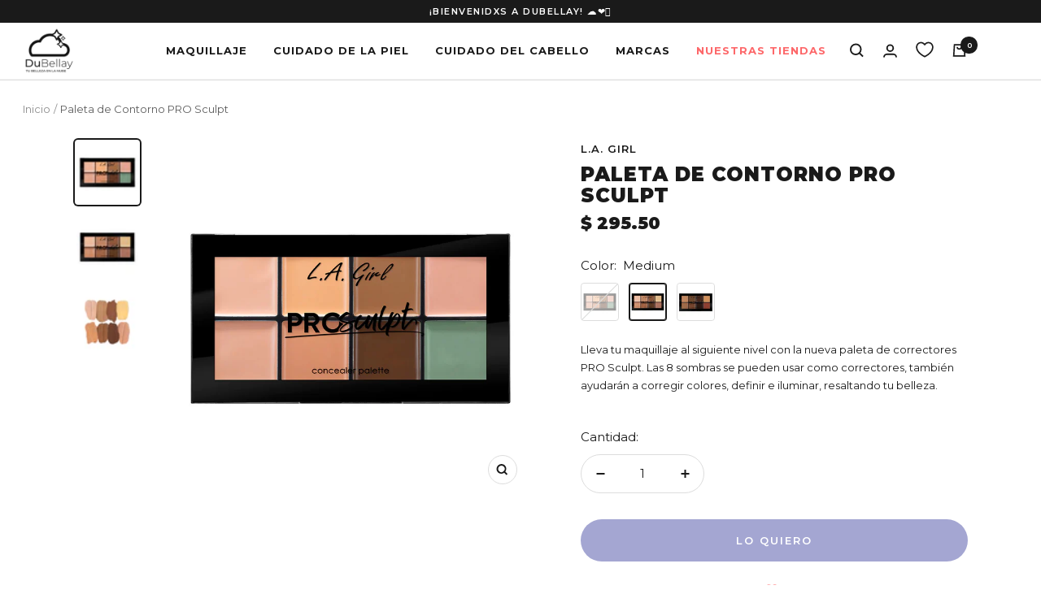

--- FILE ---
content_type: text/html; charset=utf-8
request_url: https://dubellay.mx/products/paleta-de-contorno-pro-sculpt
body_size: 42898
content:
<!doctype html><html class="no-js" lang="es-US" dir="ltr">
  <head>
  <meta name="google-site-verification" content="U1S9weYGEMOnRYJHJFa194TGjW3wZjyLecGiUSqmKiY" />
    <meta charset="utf-8">
    <meta name="viewport" content="width=device-width, initial-scale=1.0, height=device-height, minimum-scale=1.0, maximum-scale=1.0">
    <meta name="theme-color" content="#ffffff">

    <title>Paleta de Contorno PRO Sculpt</title><meta name="description" content="Lleva tu maquillaje al siguiente nivel con la nueva paleta de correctores PRO Sculpt. Las 8 sombras se pueden usar como correctores, también ayudarán a corregir colores, definir e iluminar, resaltando tu belleza."><link rel="canonical" href="https://dubellay.mx/products/paleta-de-contorno-pro-sculpt"><link rel="shortcut icon" href="//dubellay.mx/cdn/shop/files/FAV_96x96.png?v=1642610659" type="image/png"><link rel="preconnect" href="https://cdn.shopify.com">
    <link rel="dns-prefetch" href="https://productreviews.shopifycdn.com">
    <link rel="dns-prefetch" href="https://www.google-analytics.com"><link rel="preconnect" href="https://fonts.shopifycdn.com" crossorigin><link rel="preload" as="style" href="//dubellay.mx/cdn/shop/t/66/assets/theme.css?v=167663919713214460251700186456">
    <link rel="preload" as="script" href="//dubellay.mx/cdn/shop/t/66/assets/vendor.js?v=31715688253868339281700168907">
    <link rel="preload" as="script" href="//dubellay.mx/cdn/shop/t/66/assets/theme.js?v=245310687907328641700168907"><link rel="preload" as="fetch" href="/products/paleta-de-contorno-pro-sculpt.js" crossorigin>
      <link rel="preload" as="image" imagesizes="(max-width: 999px) calc(100vw - 48px), 640px" imagesrcset="//dubellay.mx/cdn/shop/files/LAG-CON-GFP725_1_400x.jpg?v=1689199420 400w, //dubellay.mx/cdn/shop/files/LAG-CON-GFP725_1_500x.jpg?v=1689199420 500w, //dubellay.mx/cdn/shop/files/LAG-CON-GFP725_1_600x.jpg?v=1689199420 600w, //dubellay.mx/cdn/shop/files/LAG-CON-GFP725_1_700x.jpg?v=1689199420 700w, //dubellay.mx/cdn/shop/files/LAG-CON-GFP725_1_800x.jpg?v=1689199420 800w, //dubellay.mx/cdn/shop/files/LAG-CON-GFP725_1_900x.jpg?v=1689199420 900w, //dubellay.mx/cdn/shop/files/LAG-CON-GFP725_1_1000x.jpg?v=1689199420 1000w
"><link rel="preload" as="script" href="//dubellay.mx/cdn/shop/t/66/assets/flickity.js?v=176646718982628074891700168907">


















<meta property="og:type" content="product">
  <meta property="og:title" content="Paleta de Contorno PRO Sculpt">
  <meta property="product:price:amount" content="295.50">
  <meta property="product:price:currency" content="MXN"><meta property="og:image" content="http://dubellay.mx/cdn/shop/files/LAG-CON-GFP725_1.jpg?v=1689199420">
  <meta property="og:image:secure_url" content="https://dubellay.mx/cdn/shop/files/LAG-CON-GFP725_1.jpg?v=1689199420">
  <meta property="og:image:width" content="1000">
  <meta property="og:image:height" content="1000"><meta property="og:description" content="Lleva tu maquillaje al siguiente nivel con la nueva paleta de correctores PRO Sculpt. Las 8 sombras se pueden usar como correctores, también ayudarán a corregir colores, definir e iluminar, resaltando tu belleza."><meta property="og:url" content="https://dubellay.mx/products/paleta-de-contorno-pro-sculpt">
<meta property="og:site_name" content="DuBellay"><meta name="twitter:card" content="summary"><meta name="twitter:title" content="Paleta de Contorno PRO Sculpt">
  <meta name="twitter:description" content="Lleva tu maquillaje al siguiente nivel con la nueva paleta de correctores PRO Sculpt. Las 8 sombras se pueden usar como correctores, también ayudarán a corregir colores, definir e iluminar, resaltando tu belleza."><meta name="twitter:image" content="https://dubellay.mx/cdn/shop/files/LAG-CON-GFP725_1_1200x1200_crop_center.jpg?v=1689199420">
  <meta name="twitter:image:alt" content="#color_Light">
    




















  <script type="application/ld+json">
  {
    "@context": "https://schema.org",
    "@type": "Product",
    "offers": [



















        {
          "@type": "Offer",
          "name": "Light",
          "availability":"https://schema.org/OutOfStock",
          "price": 295.5,
          "priceCurrency": "MXN",
          "priceValidUntil": "2026-01-25","sku": "LAG-CON-GFP725","url": "/products/paleta-de-contorno-pro-sculpt?variant=44339311542522"
        },




















        {
          "@type": "Offer",
          "name": "Medium",
          "availability":"https://schema.org/InStock",
          "price": 295.5,
          "priceCurrency": "MXN",
          "priceValidUntil": "2026-01-25","sku": "LAG-CON-GFP726","url": "/products/paleta-de-contorno-pro-sculpt?variant=44339311575290"
        },




















        {
          "@type": "Offer",
          "name": "Deep",
          "availability":"https://schema.org/InStock",
          "price": 295.5,
          "priceCurrency": "MXN",
          "priceValidUntil": "2026-01-25","sku": "LAG-CON-GFP727","url": "/products/paleta-de-contorno-pro-sculpt?variant=44339311608058"
        }
],
      "gtin12": "081555967260",
      "productId": "081555967260",
    "brand": {
      "@type": "Brand",
      "name": "L.A. Girl"
    },
    "name": "Paleta de Contorno PRO Sculpt",
    "description": "Lleva tu maquillaje al siguiente nivel con la nueva paleta de correctores PRO Sculpt. Las 8 sombras se pueden usar como correctores, también ayudarán a corregir colores, definir e iluminar, resaltando tu belleza.",
    "category": "Contornos",
    "url": "/products/paleta-de-contorno-pro-sculpt",
    "sku": "LAG-CON-GFP726",
    "image": {
      "@type": "ImageObject",
      "url": "https://dubellay.mx/cdn/shop/files/LAG-CON-GFP725_1_1024x.jpg?v=1689199420",
      "image": "https://dubellay.mx/cdn/shop/files/LAG-CON-GFP725_1_1024x.jpg?v=1689199420",
      "name": "#color_Light",
      "width": "1024",
      "height": "1024"
    }
  }
  </script>



  <script type="application/ld+json">
  {
    "@context": "https://schema.org",
    "@type": "BreadcrumbList",
  "itemListElement": [{
      "@type": "ListItem",
      "position": 1,
      "name": "Inicio",
      "item": "https://dubellay.mx"
    },{
          "@type": "ListItem",
          "position": 2,
          "name": "Paleta de Contorno PRO Sculpt",
          "item": "https://dubellay.mx/products/paleta-de-contorno-pro-sculpt"
        }]
  }
  </script>

    <link rel="preload" href="//dubellay.mx/cdn/fonts/montserrat/montserrat_n4.81949fa0ac9fd2021e16436151e8eaa539321637.woff2" as="font" type="font/woff2" crossorigin><link rel="preload" href="//dubellay.mx/cdn/fonts/montserrat/montserrat_n4.81949fa0ac9fd2021e16436151e8eaa539321637.woff2" as="font" type="font/woff2" crossorigin><style>
  /* Typography (heading) */
  @font-face {
  font-family: Montserrat;
  font-weight: 400;
  font-style: normal;
  font-display: swap;
  src: url("//dubellay.mx/cdn/fonts/montserrat/montserrat_n4.81949fa0ac9fd2021e16436151e8eaa539321637.woff2") format("woff2"),
       url("//dubellay.mx/cdn/fonts/montserrat/montserrat_n4.a6c632ca7b62da89c3594789ba828388aac693fe.woff") format("woff");
}

@font-face {
  font-family: Montserrat;
  font-weight: 400;
  font-style: italic;
  font-display: swap;
  src: url("//dubellay.mx/cdn/fonts/montserrat/montserrat_i4.5a4ea298b4789e064f62a29aafc18d41f09ae59b.woff2") format("woff2"),
       url("//dubellay.mx/cdn/fonts/montserrat/montserrat_i4.072b5869c5e0ed5b9d2021e4c2af132e16681ad2.woff") format("woff");
}

/* Typography (body) */
  @font-face {
  font-family: Montserrat;
  font-weight: 400;
  font-style: normal;
  font-display: swap;
  src: url("//dubellay.mx/cdn/fonts/montserrat/montserrat_n4.81949fa0ac9fd2021e16436151e8eaa539321637.woff2") format("woff2"),
       url("//dubellay.mx/cdn/fonts/montserrat/montserrat_n4.a6c632ca7b62da89c3594789ba828388aac693fe.woff") format("woff");
}

@font-face {
  font-family: Montserrat;
  font-weight: 400;
  font-style: italic;
  font-display: swap;
  src: url("//dubellay.mx/cdn/fonts/montserrat/montserrat_i4.5a4ea298b4789e064f62a29aafc18d41f09ae59b.woff2") format("woff2"),
       url("//dubellay.mx/cdn/fonts/montserrat/montserrat_i4.072b5869c5e0ed5b9d2021e4c2af132e16681ad2.woff") format("woff");
}

@font-face {
  font-family: Montserrat;
  font-weight: 600;
  font-style: normal;
  font-display: swap;
  src: url("//dubellay.mx/cdn/fonts/montserrat/montserrat_n6.1326b3e84230700ef15b3a29fb520639977513e0.woff2") format("woff2"),
       url("//dubellay.mx/cdn/fonts/montserrat/montserrat_n6.652f051080eb14192330daceed8cd53dfdc5ead9.woff") format("woff");
}

@font-face {
  font-family: Montserrat;
  font-weight: 600;
  font-style: italic;
  font-display: swap;
  src: url("//dubellay.mx/cdn/fonts/montserrat/montserrat_i6.e90155dd2f004112a61c0322d66d1f59dadfa84b.woff2") format("woff2"),
       url("//dubellay.mx/cdn/fonts/montserrat/montserrat_i6.41470518d8e9d7f1bcdd29a447c2397e5393943f.woff") format("woff");
}

:root {--heading-color: 26, 26, 26;
    --text-color: 26, 26, 26;
    --background: 255, 255, 255;
    --secondary-background: 255, 255, 255;
    --border-color: 221, 221, 221;
    --border-color-darker: 163, 163, 163;
    --success-color: 46, 158, 123;
    --success-background: 213, 236, 229;
    --error-color: 222, 42, 42;
    --error-background: 253, 240, 240;
    --primary-button-background: 164, 166, 210;
    --primary-button-text-color: 255, 255, 255;
    --secondary-button-background: 254, 105, 106;
    --secondary-button-text-color: 255, 255, 255;
    --product-star-rating: 246, 164, 41;
    --product-on-sale-accent: 254, 105, 106;
    --product-sold-out-accent: 111, 113, 155;
    --product-custom-label-background: 254, 105, 106;
    --product-custom-label-text-color: 255, 255, 255;
    --product-custom-label-2-background: 254, 105, 106;
    --product-custom-label-2-text-color: 255, 255, 255;
    --product-low-stock-text-color: 222, 42, 42;
    --product-in-stock-text-color: 46, 158, 123;
    --loading-bar-background: 26, 26, 26;

    /* We duplicate some "base" colors as root colors, which is useful to use on drawer elements or popover without. Those should not be overridden to avoid issues */
    --root-heading-color: 26, 26, 26;
    --root-text-color: 26, 26, 26;
    --root-background: 255, 255, 255;
    --root-border-color: 221, 221, 221;
    --root-primary-button-background: 164, 166, 210;
    --root-primary-button-text-color: 255, 255, 255;

    --base-font-size: 15px;
    --heading-font-family: Montserrat, sans-serif;
    --heading-font-weight: 400;
    --heading-font-style: normal;
    --heading-text-transform: uppercase;
    --text-font-family: Montserrat, sans-serif;
    --text-font-weight: 400;
    --text-font-style: normal;
    --text-font-bold-weight: 600;

    /* Typography (font size) */
    --heading-xxsmall-font-size: 11px;
    --heading-xsmall-font-size: 11px;
    --heading-small-font-size: 12px;
    --heading-large-font-size: 36px;
    --heading-h1-font-size: 36px;
    --heading-h2-font-size: 30px;
    --heading-h3-font-size: 26px;
    --heading-h4-font-size: 24px;
    --heading-h5-font-size: 20px;
    --heading-h6-font-size: 16px;

    /* Control the look and feel of the theme by changing radius of various elements */
    --button-border-radius: 30px;
    --block-border-radius: 8px;
    --block-border-radius-reduced: 4px;
    --color-swatch-border-radius: 100%;

    /* Button size */
    --button-height: 48px;
    --button-small-height: 40px;

    /* Form related */
    --form-input-field-height: 48px;
    --form-input-gap: 16px;
    --form-submit-margin: 24px;

    /* Product listing related variables */
    --product-list-block-spacing: 32px;

    /* Video related */
    --play-button-background: 255, 255, 255;
    --play-button-arrow: 26, 26, 26;

    /* RTL support */
    --transform-logical-flip: 1;
    --transform-origin-start: left;
    --transform-origin-end: right;

    /* Other */
    --zoom-cursor-svg-url: url(//dubellay.mx/cdn/shop/t/66/assets/zoom-cursor.svg?v=102922374734873140491700168907);
    --arrow-right-svg-url: url(//dubellay.mx/cdn/shop/t/66/assets/arrow-right.svg?v=88946934944805437251700168907);
    --arrow-left-svg-url: url(//dubellay.mx/cdn/shop/t/66/assets/arrow-left.svg?v=112457598847827652331700168907);

    /* Some useful variables that we can reuse in our CSS. Some explanation are needed for some of them:
       - container-max-width-minus-gutters: represents the container max width without the edge gutters
       - container-outer-width: considering the screen width, represent all the space outside the container
       - container-outer-margin: same as container-outer-width but get set to 0 inside a container
       - container-inner-width: the effective space inside the container (minus gutters)
       - grid-column-width: represents the width of a single column of the grid
       - vertical-breather: this is a variable that defines the global "spacing" between sections, and inside the section
                            to create some "breath" and minimum spacing
     */
    --container-max-width: 1600px;
    --container-gutter: 24px;
    --container-max-width-minus-gutters: calc(var(--container-max-width) - (var(--container-gutter)) * 2);
    --container-outer-width: max(calc((100vw - var(--container-max-width-minus-gutters)) / 2), var(--container-gutter));
    --container-outer-margin: var(--container-outer-width);
    --container-inner-width: calc(100vw - var(--container-outer-width) * 2);

    --grid-column-count: 10;
    --grid-gap: 24px;
    --grid-column-width: calc((100vw - var(--container-outer-width) * 2 - var(--grid-gap) * (var(--grid-column-count) - 1)) / var(--grid-column-count));

    --vertical-breather: 48px;
    --vertical-breather-tight: 48px;

    /* Shopify related variables */
    --payment-terms-background-color: #ffffff;
  }

  @media screen and (min-width: 741px) {
    :root {
      --container-gutter: 40px;
      /*ajuste columna colecciones*/
      --container-gutter: 28px;
      --grid-column-count: 20;
      --vertical-breather: 64px;
      --vertical-breather-tight: 64px;

      /* Typography (font size) */
      --heading-xsmall-font-size: 12px;
      --heading-small-font-size: 13px;
      --heading-large-font-size: 52px;
      --heading-h1-font-size: 48px;
      --heading-h2-font-size: 38px;
      --heading-h3-font-size: 32px;
      --heading-h4-font-size: 24px;
      --heading-h5-font-size: 20px;
      --heading-h6-font-size: 18px;

      /* Form related */
      --form-input-field-height: 52px;
      --form-submit-margin: 32px;

      /* Button size */
      --button-height: 52px;
      --button-small-height: 44px;
    }
  }

  @media screen and (min-width: 1200px) {
    :root {
      --vertical-breather: 80px;
      --vertical-breather-tight: 64px;
      --product-list-block-spacing: 48px;

      /* Typography */
      --heading-large-font-size: 64px;
      --heading-h1-font-size: 56px;
      --heading-h2-font-size: 48px;
      --heading-h3-font-size: 36px;
      --heading-h4-font-size: 30px;
      --heading-h5-font-size: 24px;
      --heading-h6-font-size: 18px;
    }
  }

  @media screen and (min-width: 1600px) {
    :root {
      --vertical-breather: 90px;
      --vertical-breather-tight: 64px;
    }
  }
</style>
    <script>
  // This allows to expose several variables to the global scope, to be used in scripts
  window.themeVariables = {
    settings: {
      direction: "ltr",
      pageType: "product",
      cartCount: 0,
      moneyFormat: "$ {{amount}}",
      moneyWithCurrencyFormat: "$ {{amount}} MXN",
      showVendor: true,
      discountMode: "saving",
      currencyCodeEnabled: false,
      searchMode: "product,article,collection",
      searchUnavailableProducts: "last",
      cartType: "drawer",
      cartCurrency: "MXN",
      mobileZoomFactor: 2.5
    },

    routes: {
      host: "dubellay.mx",
      rootUrl: "\/",
      rootUrlWithoutSlash: '',
      cartUrl: "\/cart",
      cartAddUrl: "\/cart\/add",
      cartChangeUrl: "\/cart\/change",
      searchUrl: "\/search",
      predictiveSearchUrl: "\/search\/suggest",
      productRecommendationsUrl: "\/recommendations\/products"
    },

    strings: {
      accessibilityDelete: "Borrar",
      accessibilityClose: "Cerrar",
      collectionSoldOut: "Agotado",
      collectionDiscount: "Ahorra @savings@",
      productSalePrice: "Precio de venta",
      productRegularPrice: "Precio normal",
      productFormUnavailable: "No disponible",
      productFormSoldOut: "Agotado",
      productFormPreOrder: "Reservar",
      productFormAddToCart: "Lo quiero",
      searchNoResults: "No se han encontrado resultados.",
      searchNewSearch: "Nueva búsqueda",
      searchProducts: "Productos",
      searchArticles: "Diario",
      searchPages: "Páginas",
      searchCollections: "Colecciones",
      cartViewCart: "Ver carrito",
      cartItemAdded: "¡Articulo añadido a tu carrito!",
      cartItemAddedShort: "¡Agregado a tu carrito!",
      cartAddOrderNote: "Añadir nota de pedido",
      cartEditOrderNote: "Modificar nota de pedido",
      shippingEstimatorNoResults: "Lo sentimos, no realizamos envíos a tu dirección",
      shippingEstimatorOneResult: "Hay una tarifa de envío para tu dirección:",
      shippingEstimatorMultipleResults: "Hay varias tarifas de envío para tu dirección:",
      shippingEstimatorError: "Se ha producido uno o más errores al recuperar las tarifas de envío:"
    },

    libs: {
      flickity: "\/\/dubellay.mx\/cdn\/shop\/t\/66\/assets\/flickity.js?v=176646718982628074891700168907",
      photoswipe: "\/\/dubellay.mx\/cdn\/shop\/t\/66\/assets\/photoswipe.js?v=132268647426145925301700168907",
      qrCode: "\/\/dubellay.mx\/cdn\/shopifycloud\/storefront\/assets\/themes_support\/vendor\/qrcode-3f2b403b.js"
    },

    breakpoints: {
      phone: 'screen and (max-width: 740px)',
      tablet: 'screen and (min-width: 741px) and (max-width: 999px)',
      tabletAndUp: 'screen and (min-width: 741px)',
      pocket: 'screen and (max-width: 999px)',
      lap: 'screen and (min-width: 1000px) and (max-width: 1199px)',
      lapAndUp: 'screen and (min-width: 1000px)',
      desktop: 'screen and (min-width: 1200px)',
      wide: 'screen and (min-width: 1400px)'
    }
  };

  if ('noModule' in HTMLScriptElement.prototype) {
    // Old browsers (like IE) that does not support module will be considered as if not executing JS at all
    document.documentElement.className = document.documentElement.className.replace('no-js', 'js');

    requestAnimationFrame(() => {
      const viewportHeight = (window.visualViewport ? window.visualViewport.height : document.documentElement.clientHeight);
      document.documentElement.style.setProperty('--window-height',viewportHeight + 'px');
    });
  }// We save the product ID in local storage to be eventually used for recently viewed section
    try {
      const items = JSON.parse(localStorage.getItem('theme:recently-viewed-products') || '[]');

      // We check if the current product already exists, and if it does not, we add it at the start
      if (!items.includes(7994344079610)) {
        items.unshift(7994344079610);
      }

      localStorage.setItem('theme:recently-viewed-products', JSON.stringify(items.slice(0, 20)));
    } catch (e) {
      // Safari in private mode does not allow setting item, we silently fail
    }</script>

    <link rel="stylesheet" href="//dubellay.mx/cdn/shop/t/66/assets/theme.css?v=167663919713214460251700186456">

    <script src="//dubellay.mx/cdn/shop/t/66/assets/vendor.js?v=31715688253868339281700168907" defer></script>
    <script src="//dubellay.mx/cdn/shop/t/66/assets/theme.js?v=245310687907328641700168907" defer></script>
    <script src="//dubellay.mx/cdn/shop/t/66/assets/custom.js?v=167639537848865775061700168907" defer></script>

    <script>window.performance && window.performance.mark && window.performance.mark('shopify.content_for_header.start');</script><meta name="facebook-domain-verification" content="jnqtadwvk0qef1svdqbv34nl59a50i">
<meta id="shopify-digital-wallet" name="shopify-digital-wallet" content="/61742514426/digital_wallets/dialog">
<meta name="shopify-checkout-api-token" content="3f5ebbefdef338e260805c01b882f75d">
<meta id="in-context-paypal-metadata" data-shop-id="61742514426" data-venmo-supported="false" data-environment="production" data-locale="en_US" data-paypal-v4="true" data-currency="MXN">
<link rel="alternate" type="application/json+oembed" href="https://dubellay.mx/products/paleta-de-contorno-pro-sculpt.oembed">
<script async="async" src="/checkouts/internal/preloads.js?locale=es-MX"></script>
<script id="shopify-features" type="application/json">{"accessToken":"3f5ebbefdef338e260805c01b882f75d","betas":["rich-media-storefront-analytics"],"domain":"dubellay.mx","predictiveSearch":true,"shopId":61742514426,"locale":"es"}</script>
<script>var Shopify = Shopify || {};
Shopify.shop = "dubellay-mx.myshopify.com";
Shopify.locale = "es-US";
Shopify.currency = {"active":"MXN","rate":"1.0"};
Shopify.country = "MX";
Shopify.theme = {"name":"DUBELLAY | Nov.27","id":138212180218,"schema_name":"Focal","schema_version":"8.7.5","theme_store_id":null,"role":"main"};
Shopify.theme.handle = "null";
Shopify.theme.style = {"id":null,"handle":null};
Shopify.cdnHost = "dubellay.mx/cdn";
Shopify.routes = Shopify.routes || {};
Shopify.routes.root = "/";</script>
<script type="module">!function(o){(o.Shopify=o.Shopify||{}).modules=!0}(window);</script>
<script>!function(o){function n(){var o=[];function n(){o.push(Array.prototype.slice.apply(arguments))}return n.q=o,n}var t=o.Shopify=o.Shopify||{};t.loadFeatures=n(),t.autoloadFeatures=n()}(window);</script>
<script id="shop-js-analytics" type="application/json">{"pageType":"product"}</script>
<script defer="defer" async type="module" src="//dubellay.mx/cdn/shopifycloud/shop-js/modules/v2/client.init-shop-cart-sync_B5knhve2.es.esm.js"></script>
<script defer="defer" async type="module" src="//dubellay.mx/cdn/shopifycloud/shop-js/modules/v2/chunk.common_DUtBTchb.esm.js"></script>
<script type="module">
  await import("//dubellay.mx/cdn/shopifycloud/shop-js/modules/v2/client.init-shop-cart-sync_B5knhve2.es.esm.js");
await import("//dubellay.mx/cdn/shopifycloud/shop-js/modules/v2/chunk.common_DUtBTchb.esm.js");

  window.Shopify.SignInWithShop?.initShopCartSync?.({"fedCMEnabled":true,"windoidEnabled":true});

</script>
<script>(function() {
  var isLoaded = false;
  function asyncLoad() {
    if (isLoaded) return;
    isLoaded = true;
    var urls = ["https:\/\/getbutton.io\/shopify\/widget\/61742514426.js?v=1653666830\u0026shop=dubellay-mx.myshopify.com","https:\/\/cdn.nfcube.com\/tiktok-58c2fef50dcf898501df4851bc95cf71.js?shop=dubellay-mx.myshopify.com","https:\/\/cdn-app.cart-bot.net\/public\/js\/append.js?shop=dubellay-mx.myshopify.com","https:\/\/storage.nfcube.com\/instafeed-1cb1fb69ea4b65decfe5f51735f627b7.js?shop=dubellay-mx.myshopify.com"];
    for (var i = 0; i < urls.length; i++) {
      var s = document.createElement('script');
      s.type = 'text/javascript';
      s.async = true;
      s.src = urls[i];
      var x = document.getElementsByTagName('script')[0];
      x.parentNode.insertBefore(s, x);
    }
  };
  if(window.attachEvent) {
    window.attachEvent('onload', asyncLoad);
  } else {
    window.addEventListener('load', asyncLoad, false);
  }
})();</script>
<script id="__st">var __st={"a":61742514426,"offset":-21600,"reqid":"ca1aeb38-1988-4936-ae25-7af48137517c-1768514173","pageurl":"dubellay.mx\/products\/paleta-de-contorno-pro-sculpt","u":"d9b435680c4b","p":"product","rtyp":"product","rid":7994344079610};</script>
<script>window.ShopifyPaypalV4VisibilityTracking = true;</script>
<script id="captcha-bootstrap">!function(){'use strict';const t='contact',e='account',n='new_comment',o=[[t,t],['blogs',n],['comments',n],[t,'customer']],c=[[e,'customer_login'],[e,'guest_login'],[e,'recover_customer_password'],[e,'create_customer']],r=t=>t.map((([t,e])=>`form[action*='/${t}']:not([data-nocaptcha='true']) input[name='form_type'][value='${e}']`)).join(','),a=t=>()=>t?[...document.querySelectorAll(t)].map((t=>t.form)):[];function s(){const t=[...o],e=r(t);return a(e)}const i='password',u='form_key',d=['recaptcha-v3-token','g-recaptcha-response','h-captcha-response',i],f=()=>{try{return window.sessionStorage}catch{return}},m='__shopify_v',_=t=>t.elements[u];function p(t,e,n=!1){try{const o=window.sessionStorage,c=JSON.parse(o.getItem(e)),{data:r}=function(t){const{data:e,action:n}=t;return t[m]||n?{data:e,action:n}:{data:t,action:n}}(c);for(const[e,n]of Object.entries(r))t.elements[e]&&(t.elements[e].value=n);n&&o.removeItem(e)}catch(o){console.error('form repopulation failed',{error:o})}}const l='form_type',E='cptcha';function T(t){t.dataset[E]=!0}const w=window,h=w.document,L='Shopify',v='ce_forms',y='captcha';let A=!1;((t,e)=>{const n=(g='f06e6c50-85a8-45c8-87d0-21a2b65856fe',I='https://cdn.shopify.com/shopifycloud/storefront-forms-hcaptcha/ce_storefront_forms_captcha_hcaptcha.v1.5.2.iife.js',D={infoText:'Protegido por hCaptcha',privacyText:'Privacidad',termsText:'Términos'},(t,e,n)=>{const o=w[L][v],c=o.bindForm;if(c)return c(t,g,e,D).then(n);var r;o.q.push([[t,g,e,D],n]),r=I,A||(h.body.append(Object.assign(h.createElement('script'),{id:'captcha-provider',async:!0,src:r})),A=!0)});var g,I,D;w[L]=w[L]||{},w[L][v]=w[L][v]||{},w[L][v].q=[],w[L][y]=w[L][y]||{},w[L][y].protect=function(t,e){n(t,void 0,e),T(t)},Object.freeze(w[L][y]),function(t,e,n,w,h,L){const[v,y,A,g]=function(t,e,n){const i=e?o:[],u=t?c:[],d=[...i,...u],f=r(d),m=r(i),_=r(d.filter((([t,e])=>n.includes(e))));return[a(f),a(m),a(_),s()]}(w,h,L),I=t=>{const e=t.target;return e instanceof HTMLFormElement?e:e&&e.form},D=t=>v().includes(t);t.addEventListener('submit',(t=>{const e=I(t);if(!e)return;const n=D(e)&&!e.dataset.hcaptchaBound&&!e.dataset.recaptchaBound,o=_(e),c=g().includes(e)&&(!o||!o.value);(n||c)&&t.preventDefault(),c&&!n&&(function(t){try{if(!f())return;!function(t){const e=f();if(!e)return;const n=_(t);if(!n)return;const o=n.value;o&&e.removeItem(o)}(t);const e=Array.from(Array(32),(()=>Math.random().toString(36)[2])).join('');!function(t,e){_(t)||t.append(Object.assign(document.createElement('input'),{type:'hidden',name:u})),t.elements[u].value=e}(t,e),function(t,e){const n=f();if(!n)return;const o=[...t.querySelectorAll(`input[type='${i}']`)].map((({name:t})=>t)),c=[...d,...o],r={};for(const[a,s]of new FormData(t).entries())c.includes(a)||(r[a]=s);n.setItem(e,JSON.stringify({[m]:1,action:t.action,data:r}))}(t,e)}catch(e){console.error('failed to persist form',e)}}(e),e.submit())}));const S=(t,e)=>{t&&!t.dataset[E]&&(n(t,e.some((e=>e===t))),T(t))};for(const o of['focusin','change'])t.addEventListener(o,(t=>{const e=I(t);D(e)&&S(e,y())}));const B=e.get('form_key'),M=e.get(l),P=B&&M;t.addEventListener('DOMContentLoaded',(()=>{const t=y();if(P)for(const e of t)e.elements[l].value===M&&p(e,B);[...new Set([...A(),...v().filter((t=>'true'===t.dataset.shopifyCaptcha))])].forEach((e=>S(e,t)))}))}(h,new URLSearchParams(w.location.search),n,t,e,['guest_login'])})(!1,!0)}();</script>
<script integrity="sha256-4kQ18oKyAcykRKYeNunJcIwy7WH5gtpwJnB7kiuLZ1E=" data-source-attribution="shopify.loadfeatures" defer="defer" src="//dubellay.mx/cdn/shopifycloud/storefront/assets/storefront/load_feature-a0a9edcb.js" crossorigin="anonymous"></script>
<script data-source-attribution="shopify.dynamic_checkout.dynamic.init">var Shopify=Shopify||{};Shopify.PaymentButton=Shopify.PaymentButton||{isStorefrontPortableWallets:!0,init:function(){window.Shopify.PaymentButton.init=function(){};var t=document.createElement("script");t.src="https://dubellay.mx/cdn/shopifycloud/portable-wallets/latest/portable-wallets.es.js",t.type="module",document.head.appendChild(t)}};
</script>
<script data-source-attribution="shopify.dynamic_checkout.buyer_consent">
  function portableWalletsHideBuyerConsent(e){var t=document.getElementById("shopify-buyer-consent"),n=document.getElementById("shopify-subscription-policy-button");t&&n&&(t.classList.add("hidden"),t.setAttribute("aria-hidden","true"),n.removeEventListener("click",e))}function portableWalletsShowBuyerConsent(e){var t=document.getElementById("shopify-buyer-consent"),n=document.getElementById("shopify-subscription-policy-button");t&&n&&(t.classList.remove("hidden"),t.removeAttribute("aria-hidden"),n.addEventListener("click",e))}window.Shopify?.PaymentButton&&(window.Shopify.PaymentButton.hideBuyerConsent=portableWalletsHideBuyerConsent,window.Shopify.PaymentButton.showBuyerConsent=portableWalletsShowBuyerConsent);
</script>
<script data-source-attribution="shopify.dynamic_checkout.cart.bootstrap">document.addEventListener("DOMContentLoaded",(function(){function t(){return document.querySelector("shopify-accelerated-checkout-cart, shopify-accelerated-checkout")}if(t())Shopify.PaymentButton.init();else{new MutationObserver((function(e,n){t()&&(Shopify.PaymentButton.init(),n.disconnect())})).observe(document.body,{childList:!0,subtree:!0})}}));
</script>
<link id="shopify-accelerated-checkout-styles" rel="stylesheet" media="screen" href="https://dubellay.mx/cdn/shopifycloud/portable-wallets/latest/accelerated-checkout-backwards-compat.css" crossorigin="anonymous">
<style id="shopify-accelerated-checkout-cart">
        #shopify-buyer-consent {
  margin-top: 1em;
  display: inline-block;
  width: 100%;
}

#shopify-buyer-consent.hidden {
  display: none;
}

#shopify-subscription-policy-button {
  background: none;
  border: none;
  padding: 0;
  text-decoration: underline;
  font-size: inherit;
  cursor: pointer;
}

#shopify-subscription-policy-button::before {
  box-shadow: none;
}

      </style>

<script>window.performance && window.performance.mark && window.performance.mark('shopify.content_for_header.end');</script>
    
    <link rel="preconnect" href="https://fonts.googleapis.com">
	<link rel="preconnect" href="https://fonts.gstatic.com" crossorigin>
	<link href="https://fonts.googleapis.com/css2?family=Montserrat:wght@100;200;300;400;500;600;700;800;900&display=swap" rel="stylesheet">
    <script src="https://code.jquery.com/jquery-1.12.0.min.js"></script>
  <!-- BEGIN app block: shopify://apps/minmaxify-order-limits/blocks/app-embed-block/3acfba32-89f3-4377-ae20-cbb9abc48475 --><script type="text/javascript" src="https://limits.minmaxify.com/dubellay-mx.myshopify.com?v=128a&r=20250306201102"></script>

<!-- END app block --><!-- BEGIN app block: shopify://apps/mercado-pago-antifraud-plus/blocks/embed-block/b19ea721-f94a-4308-bee5-0057c043bac5 -->
<!-- BEGIN app snippet: send-melidata-report --><script>
  const MLD_IS_DEV = false;
  const CART_TOKEN_KEY = 'cartToken';
  const USER_SESSION_ID_KEY = 'pf_user_session_id';
  const EVENT_TYPE = 'event';
  const MLD_PLATFORM_NAME = 'shopify';
  const PLATFORM_VERSION = '1.0.0';
  const MLD_PLUGIN_VERSION = '0.1.0';
  const NAVIGATION_DATA_PATH = 'pf/navigation_data';
  const MELIDATA_TRACKS_URL = 'https://api.mercadopago.com/v1/plugins/melidata/tracks';
  const BUSINESS_NAME = 'mercadopago';
  const MLD_MELI_SESSION_ID_KEY = 'meli_session_id';
  const EVENT_NAME = 'navigation_data'

  const SEND_MELIDATA_REPORT_NAME = MLD_IS_DEV ? 'send_melidata_report_test' : 'send_melidata_report';
  const SUCCESS_SENDING_MELIDATA_REPORT_VALUE = 'SUCCESS_SENDING_MELIDATA_REPORT';
  const FAILED_SENDING_MELIDATA_REPORT_VALUE = 'FAILED_SENDING_MELIDATA_REPORT';

  const userAgent = navigator.userAgent;
  const startTime = Date.now();
  const deviceId = sessionStorage.getItem(MLD_MELI_SESSION_ID_KEY) ?? '';
  const cartToken = localStorage.getItem(CART_TOKEN_KEY) ?? '';
  const userSessionId = generateUserSessionId();
  const shopId = __st?.a ?? '';
  const shopUrl = Shopify?.shop ?? '';
  const country = Shopify?.country ?? '';

  const siteIdMap = {
    BR: 'MLB',
    MX: 'MLM',
    CO: 'MCO',
    CL: 'MLC',
    UY: 'MLU',
    PE: 'MPE',
    AR: 'MLA',
  };

  function getSiteId() {
    return siteIdMap[country] ?? 'MLB';
  }

  function detectBrowser() {
    switch (true) {
      case /Edg/.test(userAgent):
        return 'Microsoft Edge';
      case /Chrome/.test(userAgent) && !/Edg/.test(userAgent):
        return 'Chrome';
      case /Firefox/.test(userAgent):
        return 'Firefox';
      case /Safari/.test(userAgent) && !/Chrome/.test(userAgent):
        return 'Safari';
      case /Opera/.test(userAgent) || /OPR/.test(userAgent):
        return 'Opera';
      case /Trident/.test(userAgent) || /MSIE/.test(userAgent):
        return 'Internet Explorer';
      case /Edge/.test(userAgent):
        return 'Microsoft Edge (Legacy)';
      default:
        return 'Unknown';
    }
  }

  function detectDevice() {
    switch (true) {
      case /android/i.test(userAgent):
        return '/mobile/android';
      case /iPad|iPhone|iPod/.test(userAgent):
        return '/mobile/ios';
      case /mobile/i.test(userAgent):
        return '/mobile';
      default:
        return '/web/desktop';
    }
  }

  function getPageTimeCount() {
    const endTime = Date.now();
    const timeSpent = endTime - startTime;
    return timeSpent;
  }

  function buildURLPath(fullUrl) {
    try {
      const url = new URL(fullUrl);
      return url.pathname;
    } catch (error) {
      return '';
    }
  }

  function generateUUID() {
    return 'pf-' + Date.now() + '-' + Math.random().toString(36).substring(2, 9);
  }

  function generateUserSessionId() {
    const uuid = generateUUID();
    const userSessionId = sessionStorage.getItem(USER_SESSION_ID_KEY);
    if (!userSessionId) {
      sessionStorage.setItem(USER_SESSION_ID_KEY, uuid);
      return uuid;
    }
    return userSessionId;
  }

  function sendMelidataReport() {
    try {
      const payload = {
        platform: {
          name: MLD_PLATFORM_NAME,
          version: PLATFORM_VERSION,
          uri: '/',
          location: '/',
        },
        plugin: {
          version: MLD_PLUGIN_VERSION,
        },
        user: {
          uid: userSessionId,
        },
        application: {
          business: BUSINESS_NAME,
          site_id: getSiteId(),
          version: PLATFORM_VERSION,
        },
        device: {
          platform: detectDevice(),
        },
        events: [
          {
            path: NAVIGATION_DATA_PATH,
            id: userSessionId,
            type: EVENT_TYPE,
            user_local_timestamp: new Date().toISOString(),
            metadata_type: EVENT_TYPE,
            metadata: {
              event: {
                element: 'window',
                action: 'load',
                target: 'body',
                label: EVENT_NAME,
              },
              configs: [
                {
                  config_name: 'page_time',
                  new_value: getPageTimeCount().toString(),
                },
                {
                  config_name: 'shop',
                  new_value: shopUrl,
                },
                {
                  config_name: 'shop_id',
                  new_value: String(shopId),
                },
                {
                  config_name: 'pf_user_session_id',
                  new_value: userSessionId,
                },
                {
                  config_name: 'current_page',
                  new_value: location.pathname,
                },
                {
                  config_name: 'last_page',
                  new_value: buildURLPath(document.referrer),
                },
                {
                  config_name: 'is_device_generated',
                  new_value: String(!!deviceId),
                },
                {
                  config_name: 'browser',
                  new_value: detectBrowser(),
                },
                {
                  config_name: 'cart_token',
                  new_value: cartToken.slice(1, -1),
                },
              ],
            },
          },
        ],
      };

      const success = navigator.sendBeacon(MELIDATA_TRACKS_URL, JSON.stringify(payload));
      if (success) {
        registerDatadogEvent(SEND_MELIDATA_REPORT_NAME, SUCCESS_SENDING_MELIDATA_REPORT_VALUE, `[${EVENT_NAME}]`, shopUrl);
      } else {
        registerDatadogEvent(SEND_MELIDATA_REPORT_NAME, FAILED_SENDING_MELIDATA_REPORT_VALUE, `[${EVENT_NAME}]`, shopUrl);
      }
    } catch (error) {
      registerDatadogEvent(SEND_MELIDATA_REPORT_NAME, FAILED_SENDING_MELIDATA_REPORT_VALUE, `[${EVENT_NAME}]: ${error}`, shopUrl);
    }
  }
  window.addEventListener('beforeunload', sendMelidataReport);
</script><!-- END app snippet -->
<!-- END app block --><script src="https://cdn.shopify.com/extensions/019a9885-5cb8-7f04-b0fb-8a9d5cdad1c0/mercadopago-pf-app-132/assets/generate-meli-session-id.js" type="text/javascript" defer="defer"></script>
<link href="https://monorail-edge.shopifysvc.com" rel="dns-prefetch">
<script>(function(){if ("sendBeacon" in navigator && "performance" in window) {try {var session_token_from_headers = performance.getEntriesByType('navigation')[0].serverTiming.find(x => x.name == '_s').description;} catch {var session_token_from_headers = undefined;}var session_cookie_matches = document.cookie.match(/_shopify_s=([^;]*)/);var session_token_from_cookie = session_cookie_matches && session_cookie_matches.length === 2 ? session_cookie_matches[1] : "";var session_token = session_token_from_headers || session_token_from_cookie || "";function handle_abandonment_event(e) {var entries = performance.getEntries().filter(function(entry) {return /monorail-edge.shopifysvc.com/.test(entry.name);});if (!window.abandonment_tracked && entries.length === 0) {window.abandonment_tracked = true;var currentMs = Date.now();var navigation_start = performance.timing.navigationStart;var payload = {shop_id: 61742514426,url: window.location.href,navigation_start,duration: currentMs - navigation_start,session_token,page_type: "product"};window.navigator.sendBeacon("https://monorail-edge.shopifysvc.com/v1/produce", JSON.stringify({schema_id: "online_store_buyer_site_abandonment/1.1",payload: payload,metadata: {event_created_at_ms: currentMs,event_sent_at_ms: currentMs}}));}}window.addEventListener('pagehide', handle_abandonment_event);}}());</script>
<script id="web-pixels-manager-setup">(function e(e,d,r,n,o){if(void 0===o&&(o={}),!Boolean(null===(a=null===(i=window.Shopify)||void 0===i?void 0:i.analytics)||void 0===a?void 0:a.replayQueue)){var i,a;window.Shopify=window.Shopify||{};var t=window.Shopify;t.analytics=t.analytics||{};var s=t.analytics;s.replayQueue=[],s.publish=function(e,d,r){return s.replayQueue.push([e,d,r]),!0};try{self.performance.mark("wpm:start")}catch(e){}var l=function(){var e={modern:/Edge?\/(1{2}[4-9]|1[2-9]\d|[2-9]\d{2}|\d{4,})\.\d+(\.\d+|)|Firefox\/(1{2}[4-9]|1[2-9]\d|[2-9]\d{2}|\d{4,})\.\d+(\.\d+|)|Chrom(ium|e)\/(9{2}|\d{3,})\.\d+(\.\d+|)|(Maci|X1{2}).+ Version\/(15\.\d+|(1[6-9]|[2-9]\d|\d{3,})\.\d+)([,.]\d+|)( \(\w+\)|)( Mobile\/\w+|) Safari\/|Chrome.+OPR\/(9{2}|\d{3,})\.\d+\.\d+|(CPU[ +]OS|iPhone[ +]OS|CPU[ +]iPhone|CPU IPhone OS|CPU iPad OS)[ +]+(15[._]\d+|(1[6-9]|[2-9]\d|\d{3,})[._]\d+)([._]\d+|)|Android:?[ /-](13[3-9]|1[4-9]\d|[2-9]\d{2}|\d{4,})(\.\d+|)(\.\d+|)|Android.+Firefox\/(13[5-9]|1[4-9]\d|[2-9]\d{2}|\d{4,})\.\d+(\.\d+|)|Android.+Chrom(ium|e)\/(13[3-9]|1[4-9]\d|[2-9]\d{2}|\d{4,})\.\d+(\.\d+|)|SamsungBrowser\/([2-9]\d|\d{3,})\.\d+/,legacy:/Edge?\/(1[6-9]|[2-9]\d|\d{3,})\.\d+(\.\d+|)|Firefox\/(5[4-9]|[6-9]\d|\d{3,})\.\d+(\.\d+|)|Chrom(ium|e)\/(5[1-9]|[6-9]\d|\d{3,})\.\d+(\.\d+|)([\d.]+$|.*Safari\/(?![\d.]+ Edge\/[\d.]+$))|(Maci|X1{2}).+ Version\/(10\.\d+|(1[1-9]|[2-9]\d|\d{3,})\.\d+)([,.]\d+|)( \(\w+\)|)( Mobile\/\w+|) Safari\/|Chrome.+OPR\/(3[89]|[4-9]\d|\d{3,})\.\d+\.\d+|(CPU[ +]OS|iPhone[ +]OS|CPU[ +]iPhone|CPU IPhone OS|CPU iPad OS)[ +]+(10[._]\d+|(1[1-9]|[2-9]\d|\d{3,})[._]\d+)([._]\d+|)|Android:?[ /-](13[3-9]|1[4-9]\d|[2-9]\d{2}|\d{4,})(\.\d+|)(\.\d+|)|Mobile Safari.+OPR\/([89]\d|\d{3,})\.\d+\.\d+|Android.+Firefox\/(13[5-9]|1[4-9]\d|[2-9]\d{2}|\d{4,})\.\d+(\.\d+|)|Android.+Chrom(ium|e)\/(13[3-9]|1[4-9]\d|[2-9]\d{2}|\d{4,})\.\d+(\.\d+|)|Android.+(UC? ?Browser|UCWEB|U3)[ /]?(15\.([5-9]|\d{2,})|(1[6-9]|[2-9]\d|\d{3,})\.\d+)\.\d+|SamsungBrowser\/(5\.\d+|([6-9]|\d{2,})\.\d+)|Android.+MQ{2}Browser\/(14(\.(9|\d{2,})|)|(1[5-9]|[2-9]\d|\d{3,})(\.\d+|))(\.\d+|)|K[Aa][Ii]OS\/(3\.\d+|([4-9]|\d{2,})\.\d+)(\.\d+|)/},d=e.modern,r=e.legacy,n=navigator.userAgent;return n.match(d)?"modern":n.match(r)?"legacy":"unknown"}(),u="modern"===l?"modern":"legacy",c=(null!=n?n:{modern:"",legacy:""})[u],f=function(e){return[e.baseUrl,"/wpm","/b",e.hashVersion,"modern"===e.buildTarget?"m":"l",".js"].join("")}({baseUrl:d,hashVersion:r,buildTarget:u}),m=function(e){var d=e.version,r=e.bundleTarget,n=e.surface,o=e.pageUrl,i=e.monorailEndpoint;return{emit:function(e){var a=e.status,t=e.errorMsg,s=(new Date).getTime(),l=JSON.stringify({metadata:{event_sent_at_ms:s},events:[{schema_id:"web_pixels_manager_load/3.1",payload:{version:d,bundle_target:r,page_url:o,status:a,surface:n,error_msg:t},metadata:{event_created_at_ms:s}}]});if(!i)return console&&console.warn&&console.warn("[Web Pixels Manager] No Monorail endpoint provided, skipping logging."),!1;try{return self.navigator.sendBeacon.bind(self.navigator)(i,l)}catch(e){}var u=new XMLHttpRequest;try{return u.open("POST",i,!0),u.setRequestHeader("Content-Type","text/plain"),u.send(l),!0}catch(e){return console&&console.warn&&console.warn("[Web Pixels Manager] Got an unhandled error while logging to Monorail."),!1}}}}({version:r,bundleTarget:l,surface:e.surface,pageUrl:self.location.href,monorailEndpoint:e.monorailEndpoint});try{o.browserTarget=l,function(e){var d=e.src,r=e.async,n=void 0===r||r,o=e.onload,i=e.onerror,a=e.sri,t=e.scriptDataAttributes,s=void 0===t?{}:t,l=document.createElement("script"),u=document.querySelector("head"),c=document.querySelector("body");if(l.async=n,l.src=d,a&&(l.integrity=a,l.crossOrigin="anonymous"),s)for(var f in s)if(Object.prototype.hasOwnProperty.call(s,f))try{l.dataset[f]=s[f]}catch(e){}if(o&&l.addEventListener("load",o),i&&l.addEventListener("error",i),u)u.appendChild(l);else{if(!c)throw new Error("Did not find a head or body element to append the script");c.appendChild(l)}}({src:f,async:!0,onload:function(){if(!function(){var e,d;return Boolean(null===(d=null===(e=window.Shopify)||void 0===e?void 0:e.analytics)||void 0===d?void 0:d.initialized)}()){var d=window.webPixelsManager.init(e)||void 0;if(d){var r=window.Shopify.analytics;r.replayQueue.forEach((function(e){var r=e[0],n=e[1],o=e[2];d.publishCustomEvent(r,n,o)})),r.replayQueue=[],r.publish=d.publishCustomEvent,r.visitor=d.visitor,r.initialized=!0}}},onerror:function(){return m.emit({status:"failed",errorMsg:"".concat(f," has failed to load")})},sri:function(e){var d=/^sha384-[A-Za-z0-9+/=]+$/;return"string"==typeof e&&d.test(e)}(c)?c:"",scriptDataAttributes:o}),m.emit({status:"loading"})}catch(e){m.emit({status:"failed",errorMsg:(null==e?void 0:e.message)||"Unknown error"})}}})({shopId: 61742514426,storefrontBaseUrl: "https://dubellay.mx",extensionsBaseUrl: "https://extensions.shopifycdn.com/cdn/shopifycloud/web-pixels-manager",monorailEndpoint: "https://monorail-edge.shopifysvc.com/unstable/produce_batch",surface: "storefront-renderer",enabledBetaFlags: ["2dca8a86"],webPixelsConfigList: [{"id":"529367290","configuration":"{\"config\":\"{\\\"google_tag_ids\\\":[\\\"GT-T9C7L2B\\\"],\\\"target_country\\\":\\\"ZZ\\\",\\\"gtag_events\\\":[{\\\"type\\\":\\\"view_item\\\",\\\"action_label\\\":\\\"MC-Q4YFDLX22C\\\"},{\\\"type\\\":\\\"purchase\\\",\\\"action_label\\\":\\\"MC-Q4YFDLX22C\\\"},{\\\"type\\\":\\\"page_view\\\",\\\"action_label\\\":\\\"MC-Q4YFDLX22C\\\"}],\\\"enable_monitoring_mode\\\":false}\"}","eventPayloadVersion":"v1","runtimeContext":"OPEN","scriptVersion":"b2a88bafab3e21179ed38636efcd8a93","type":"APP","apiClientId":1780363,"privacyPurposes":[],"dataSharingAdjustments":{"protectedCustomerApprovalScopes":["read_customer_address","read_customer_email","read_customer_name","read_customer_personal_data","read_customer_phone"]}},{"id":"172916986","configuration":"{\"pixel_id\":\"401117361959334\",\"pixel_type\":\"facebook_pixel\",\"metaapp_system_user_token\":\"-\"}","eventPayloadVersion":"v1","runtimeContext":"OPEN","scriptVersion":"ca16bc87fe92b6042fbaa3acc2fbdaa6","type":"APP","apiClientId":2329312,"privacyPurposes":["ANALYTICS","MARKETING","SALE_OF_DATA"],"dataSharingAdjustments":{"protectedCustomerApprovalScopes":["read_customer_address","read_customer_email","read_customer_name","read_customer_personal_data","read_customer_phone"]}},{"id":"171704570","configuration":"{\"shopUrl\":\"dubellay-mx.myshopify.com\"}","eventPayloadVersion":"v1","runtimeContext":"STRICT","scriptVersion":"c581e5437ee132f6ac1ad175a6693233","type":"APP","apiClientId":109149454337,"privacyPurposes":["ANALYTICS","MARKETING","SALE_OF_DATA"],"dataSharingAdjustments":{"protectedCustomerApprovalScopes":["read_customer_personal_data"]}},{"id":"shopify-app-pixel","configuration":"{}","eventPayloadVersion":"v1","runtimeContext":"STRICT","scriptVersion":"0450","apiClientId":"shopify-pixel","type":"APP","privacyPurposes":["ANALYTICS","MARKETING"]},{"id":"shopify-custom-pixel","eventPayloadVersion":"v1","runtimeContext":"LAX","scriptVersion":"0450","apiClientId":"shopify-pixel","type":"CUSTOM","privacyPurposes":["ANALYTICS","MARKETING"]}],isMerchantRequest: false,initData: {"shop":{"name":"DuBellay","paymentSettings":{"currencyCode":"MXN"},"myshopifyDomain":"dubellay-mx.myshopify.com","countryCode":"MX","storefrontUrl":"https:\/\/dubellay.mx"},"customer":null,"cart":null,"checkout":null,"productVariants":[{"price":{"amount":295.5,"currencyCode":"MXN"},"product":{"title":"Paleta de Contorno PRO Sculpt","vendor":"L.A. Girl","id":"7994344079610","untranslatedTitle":"Paleta de Contorno PRO Sculpt","url":"\/products\/paleta-de-contorno-pro-sculpt","type":"Contornos"},"id":"44339311542522","image":{"src":"\/\/dubellay.mx\/cdn\/shop\/files\/LAG-CON-GFP725_1.jpg?v=1689199420"},"sku":"LAG-CON-GFP725","title":"Light","untranslatedTitle":"Light"},{"price":{"amount":295.5,"currencyCode":"MXN"},"product":{"title":"Paleta de Contorno PRO Sculpt","vendor":"L.A. Girl","id":"7994344079610","untranslatedTitle":"Paleta de Contorno PRO Sculpt","url":"\/products\/paleta-de-contorno-pro-sculpt","type":"Contornos"},"id":"44339311575290","image":{"src":"\/\/dubellay.mx\/cdn\/shop\/files\/LAG-CON-GFP726_1.jpg?v=1689199420"},"sku":"LAG-CON-GFP726","title":"Medium","untranslatedTitle":"Medium"},{"price":{"amount":295.5,"currencyCode":"MXN"},"product":{"title":"Paleta de Contorno PRO Sculpt","vendor":"L.A. Girl","id":"7994344079610","untranslatedTitle":"Paleta de Contorno PRO Sculpt","url":"\/products\/paleta-de-contorno-pro-sculpt","type":"Contornos"},"id":"44339311608058","image":{"src":"\/\/dubellay.mx\/cdn\/shop\/files\/LAG-CON-GFP727_1.jpg?v=1689199420"},"sku":"LAG-CON-GFP727","title":"Deep","untranslatedTitle":"Deep"}],"purchasingCompany":null},},"https://dubellay.mx/cdn","fcfee988w5aeb613cpc8e4bc33m6693e112",{"modern":"","legacy":""},{"shopId":"61742514426","storefrontBaseUrl":"https:\/\/dubellay.mx","extensionBaseUrl":"https:\/\/extensions.shopifycdn.com\/cdn\/shopifycloud\/web-pixels-manager","surface":"storefront-renderer","enabledBetaFlags":"[\"2dca8a86\"]","isMerchantRequest":"false","hashVersion":"fcfee988w5aeb613cpc8e4bc33m6693e112","publish":"custom","events":"[[\"page_viewed\",{}],[\"product_viewed\",{\"productVariant\":{\"price\":{\"amount\":295.5,\"currencyCode\":\"MXN\"},\"product\":{\"title\":\"Paleta de Contorno PRO Sculpt\",\"vendor\":\"L.A. Girl\",\"id\":\"7994344079610\",\"untranslatedTitle\":\"Paleta de Contorno PRO Sculpt\",\"url\":\"\/products\/paleta-de-contorno-pro-sculpt\",\"type\":\"Contornos\"},\"id\":\"44339311575290\",\"image\":{\"src\":\"\/\/dubellay.mx\/cdn\/shop\/files\/LAG-CON-GFP726_1.jpg?v=1689199420\"},\"sku\":\"LAG-CON-GFP726\",\"title\":\"Medium\",\"untranslatedTitle\":\"Medium\"}}]]"});</script><script>
  window.ShopifyAnalytics = window.ShopifyAnalytics || {};
  window.ShopifyAnalytics.meta = window.ShopifyAnalytics.meta || {};
  window.ShopifyAnalytics.meta.currency = 'MXN';
  var meta = {"product":{"id":7994344079610,"gid":"gid:\/\/shopify\/Product\/7994344079610","vendor":"L.A. Girl","type":"Contornos","handle":"paleta-de-contorno-pro-sculpt","variants":[{"id":44339311542522,"price":29550,"name":"Paleta de Contorno PRO Sculpt - Light","public_title":"Light","sku":"LAG-CON-GFP725"},{"id":44339311575290,"price":29550,"name":"Paleta de Contorno PRO Sculpt - Medium","public_title":"Medium","sku":"LAG-CON-GFP726"},{"id":44339311608058,"price":29550,"name":"Paleta de Contorno PRO Sculpt - Deep","public_title":"Deep","sku":"LAG-CON-GFP727"}],"remote":false},"page":{"pageType":"product","resourceType":"product","resourceId":7994344079610,"requestId":"ca1aeb38-1988-4936-ae25-7af48137517c-1768514173"}};
  for (var attr in meta) {
    window.ShopifyAnalytics.meta[attr] = meta[attr];
  }
</script>
<script class="analytics">
  (function () {
    var customDocumentWrite = function(content) {
      var jquery = null;

      if (window.jQuery) {
        jquery = window.jQuery;
      } else if (window.Checkout && window.Checkout.$) {
        jquery = window.Checkout.$;
      }

      if (jquery) {
        jquery('body').append(content);
      }
    };

    var hasLoggedConversion = function(token) {
      if (token) {
        return document.cookie.indexOf('loggedConversion=' + token) !== -1;
      }
      return false;
    }

    var setCookieIfConversion = function(token) {
      if (token) {
        var twoMonthsFromNow = new Date(Date.now());
        twoMonthsFromNow.setMonth(twoMonthsFromNow.getMonth() + 2);

        document.cookie = 'loggedConversion=' + token + '; expires=' + twoMonthsFromNow;
      }
    }

    var trekkie = window.ShopifyAnalytics.lib = window.trekkie = window.trekkie || [];
    if (trekkie.integrations) {
      return;
    }
    trekkie.methods = [
      'identify',
      'page',
      'ready',
      'track',
      'trackForm',
      'trackLink'
    ];
    trekkie.factory = function(method) {
      return function() {
        var args = Array.prototype.slice.call(arguments);
        args.unshift(method);
        trekkie.push(args);
        return trekkie;
      };
    };
    for (var i = 0; i < trekkie.methods.length; i++) {
      var key = trekkie.methods[i];
      trekkie[key] = trekkie.factory(key);
    }
    trekkie.load = function(config) {
      trekkie.config = config || {};
      trekkie.config.initialDocumentCookie = document.cookie;
      var first = document.getElementsByTagName('script')[0];
      var script = document.createElement('script');
      script.type = 'text/javascript';
      script.onerror = function(e) {
        var scriptFallback = document.createElement('script');
        scriptFallback.type = 'text/javascript';
        scriptFallback.onerror = function(error) {
                var Monorail = {
      produce: function produce(monorailDomain, schemaId, payload) {
        var currentMs = new Date().getTime();
        var event = {
          schema_id: schemaId,
          payload: payload,
          metadata: {
            event_created_at_ms: currentMs,
            event_sent_at_ms: currentMs
          }
        };
        return Monorail.sendRequest("https://" + monorailDomain + "/v1/produce", JSON.stringify(event));
      },
      sendRequest: function sendRequest(endpointUrl, payload) {
        // Try the sendBeacon API
        if (window && window.navigator && typeof window.navigator.sendBeacon === 'function' && typeof window.Blob === 'function' && !Monorail.isIos12()) {
          var blobData = new window.Blob([payload], {
            type: 'text/plain'
          });

          if (window.navigator.sendBeacon(endpointUrl, blobData)) {
            return true;
          } // sendBeacon was not successful

        } // XHR beacon

        var xhr = new XMLHttpRequest();

        try {
          xhr.open('POST', endpointUrl);
          xhr.setRequestHeader('Content-Type', 'text/plain');
          xhr.send(payload);
        } catch (e) {
          console.log(e);
        }

        return false;
      },
      isIos12: function isIos12() {
        return window.navigator.userAgent.lastIndexOf('iPhone; CPU iPhone OS 12_') !== -1 || window.navigator.userAgent.lastIndexOf('iPad; CPU OS 12_') !== -1;
      }
    };
    Monorail.produce('monorail-edge.shopifysvc.com',
      'trekkie_storefront_load_errors/1.1',
      {shop_id: 61742514426,
      theme_id: 138212180218,
      app_name: "storefront",
      context_url: window.location.href,
      source_url: "//dubellay.mx/cdn/s/trekkie.storefront.cd680fe47e6c39ca5d5df5f0a32d569bc48c0f27.min.js"});

        };
        scriptFallback.async = true;
        scriptFallback.src = '//dubellay.mx/cdn/s/trekkie.storefront.cd680fe47e6c39ca5d5df5f0a32d569bc48c0f27.min.js';
        first.parentNode.insertBefore(scriptFallback, first);
      };
      script.async = true;
      script.src = '//dubellay.mx/cdn/s/trekkie.storefront.cd680fe47e6c39ca5d5df5f0a32d569bc48c0f27.min.js';
      first.parentNode.insertBefore(script, first);
    };
    trekkie.load(
      {"Trekkie":{"appName":"storefront","development":false,"defaultAttributes":{"shopId":61742514426,"isMerchantRequest":null,"themeId":138212180218,"themeCityHash":"9798364880273774016","contentLanguage":"es-US","currency":"MXN"},"isServerSideCookieWritingEnabled":true,"monorailRegion":"shop_domain","enabledBetaFlags":["65f19447"]},"Session Attribution":{},"S2S":{"facebookCapiEnabled":true,"source":"trekkie-storefront-renderer","apiClientId":580111}}
    );

    var loaded = false;
    trekkie.ready(function() {
      if (loaded) return;
      loaded = true;

      window.ShopifyAnalytics.lib = window.trekkie;

      var originalDocumentWrite = document.write;
      document.write = customDocumentWrite;
      try { window.ShopifyAnalytics.merchantGoogleAnalytics.call(this); } catch(error) {};
      document.write = originalDocumentWrite;

      window.ShopifyAnalytics.lib.page(null,{"pageType":"product","resourceType":"product","resourceId":7994344079610,"requestId":"ca1aeb38-1988-4936-ae25-7af48137517c-1768514173","shopifyEmitted":true});

      var match = window.location.pathname.match(/checkouts\/(.+)\/(thank_you|post_purchase)/)
      var token = match? match[1]: undefined;
      if (!hasLoggedConversion(token)) {
        setCookieIfConversion(token);
        window.ShopifyAnalytics.lib.track("Viewed Product",{"currency":"MXN","variantId":44339311542522,"productId":7994344079610,"productGid":"gid:\/\/shopify\/Product\/7994344079610","name":"Paleta de Contorno PRO Sculpt - Light","price":"295.50","sku":"LAG-CON-GFP725","brand":"L.A. Girl","variant":"Light","category":"Contornos","nonInteraction":true,"remote":false},undefined,undefined,{"shopifyEmitted":true});
      window.ShopifyAnalytics.lib.track("monorail:\/\/trekkie_storefront_viewed_product\/1.1",{"currency":"MXN","variantId":44339311542522,"productId":7994344079610,"productGid":"gid:\/\/shopify\/Product\/7994344079610","name":"Paleta de Contorno PRO Sculpt - Light","price":"295.50","sku":"LAG-CON-GFP725","brand":"L.A. Girl","variant":"Light","category":"Contornos","nonInteraction":true,"remote":false,"referer":"https:\/\/dubellay.mx\/products\/paleta-de-contorno-pro-sculpt"});
      }
    });


        var eventsListenerScript = document.createElement('script');
        eventsListenerScript.async = true;
        eventsListenerScript.src = "//dubellay.mx/cdn/shopifycloud/storefront/assets/shop_events_listener-3da45d37.js";
        document.getElementsByTagName('head')[0].appendChild(eventsListenerScript);

})();</script>
<script
  defer
  src="https://dubellay.mx/cdn/shopifycloud/perf-kit/shopify-perf-kit-3.0.3.min.js"
  data-application="storefront-renderer"
  data-shop-id="61742514426"
  data-render-region="gcp-us-central1"
  data-page-type="product"
  data-theme-instance-id="138212180218"
  data-theme-name="Focal"
  data-theme-version="8.7.5"
  data-monorail-region="shop_domain"
  data-resource-timing-sampling-rate="10"
  data-shs="true"
  data-shs-beacon="true"
  data-shs-export-with-fetch="true"
  data-shs-logs-sample-rate="1"
  data-shs-beacon-endpoint="https://dubellay.mx/api/collect"
></script>
</head><body class="no-focus-outline " data-instant-allow-query-string><svg class="visually-hidden">
      <linearGradient id="rating-star-gradient-half">
        <stop offset="50%" stop-color="rgb(var(--product-star-rating))" />
        <stop offset="50%" stop-color="rgb(var(--product-star-rating))" stop-opacity="0.4" />
      </linearGradient>
    </svg>

    <a href="#main" class="visually-hidden skip-to-content">Saltar al contenido</a>
    <loading-bar class="loading-bar"></loading-bar><div id="shopify-section-announcement-bar" class="shopify-section shopify-section--announcement-bar"><style>
  :root {
    --enable-sticky-announcement-bar: 0;
  }

  #shopify-section-announcement-bar {
    --heading-color: 255, 255, 255;
    --text-color: 255, 255, 255;
    --primary-button-background: 254, 105, 106;
    --primary-button-text-color: 255, 255, 255;
    --section-background: 26, 26, 26;
    z-index: 5; /* Make sure it goes over header */position: relative;top: 0;
  }

  @media screen and (min-width: 741px) {
    :root {
      --enable-sticky-announcement-bar: 0;
    }

    #shopify-section-announcement-bar {position: relative;}
  }
</style><section>
    <announcement-bar  class="announcement-bar "><div class="announcement-bar__list"><announcement-bar-item   class="announcement-bar__item" ><div class="announcement-bar__message text--small"><p>¡BIENVENIDXS A DUBELLAY! ☁️❤️‍🔥</p></div></announcement-bar-item></div></announcement-bar>
  </section>

  <script>
    document.documentElement.style.setProperty('--announcement-bar-height', document.getElementById('shopify-section-announcement-bar').clientHeight + 'px');
  </script></div><div id="shopify-section-popup" class="shopify-section shopify-section--popup"><style>
    [aria-controls="newsletter-popup"] {
      display: none; /* Allows to hide the toggle icon in the header if the section is disabled */
    }
  </style></div><div id="shopify-section-header" class="shopify-section shopify-section--header"><style>
  :root {
    --enable-sticky-header: 1;
    --enable-transparent-header: 0;
    --loading-bar-background: 26, 26, 26; /* Prevent the loading bar to be invisible */
  }

  #shopify-section-header {--header-background: 255, 255, 255;
    --header-text-color: 26, 26, 26;
    --header-border-color: 221, 221, 221;
    --reduce-header-padding: 1;position: -webkit-sticky;
      position: sticky;top: calc(var(--enable-sticky-announcement-bar) * var(--announcement-bar-height, 0px));
    z-index: 4;
  }#shopify-section-header .header__logo-image {
    max-width: 75px;
  }

  @media screen and (min-width: 741px) {
    #shopify-section-header .header__logo-image {
      max-width: 65px;
    }
  }

  @media screen and (min-width: 1200px) {/* For this navigation we have to move the logo at the first and add a margin */
      [dir="rtl"] .header__logo {
        margin-left: 40px;
      }

      [dir="ltr"] .header__logo {
        margin-right: 40px;
      }

      .header__logo {
        order: -1;
      }

      @media screen and (min-width: 741px) {
        .header__secondary-links {
          max-width: max-content;
          margin-inline-start: 48px;
        }
      }}
      
  .customer_logo {
     color: rgb(var(--header-text-color));
  }</style>

<store-header sticky  class="header header--bordered " role="banner"><div class="container">
    <div class="header__wrapper">
      <!-- LEFT PART -->
      <nav class="header__inline-navigation" role="navigation"><desktop-navigation>
  <ul class="header__linklist list--unstyled hidden-pocket hidden-lap" role="list"><li class="header__linklist-item has-dropdown" data-item-title="Maquillaje">
        <a class="header__linklist-link link--animated" href="/collections/maquillaje" aria-controls="desktop-menu-1" aria-expanded="false">Maquillaje</a><div hidden id="desktop-menu-1" class="mega-menu" >
              <div class="container">
                
                <div class="mega-menu__inner"><div class="mega-menu__columns-wrapper"><div class="mega-menu__column"><a href="/collections/rostro" class="mega-menu__title heading heading--small">Rostro</a><ul class="linklist list--unstyled" role="list"><li class="linklist__item">
                                  <a href="/collections/bases" class="link--faded">Bases</a>
                                </li><li class="linklist__item">
                                  <a href="/collections/contornos" class="link--faded">Contornos</a>
                                </li><li class="linklist__item">
                                  <a href="/collections/correctores" class="link--faded">Correctores</a>
                                </li><li class="linklist__item">
                                  <a href="/collections/fijadores" class="link--faded">Fijadores</a>
                                </li><li class="linklist__item">
                                  <a href="/collections/iluminadores" class="link--faded">Iluminadores y Bronceadores</a>
                                </li><li class="linklist__item">
                                  <a href="/collections/maquillaje-en-polvo" class="link--faded">Maquillaje en Polvo</a>
                                </li><li class="linklist__item">
                                  <a href="/collections/primers-para-rostro" class="link--faded">Primers para Rostro</a>
                                </li><li class="linklist__item">
                                  <a href="/collections/rubor" class="link--faded">Rubores</a>
                                </li></ul>
                          
                          
</div><div class="mega-menu__column"><a href="/collections/ojos" class="mega-menu__title heading heading--small">Ojos</a><ul class="linklist list--unstyled" role="list"><li class="linklist__item">
                                  <a href="/collections/delineadores" class="link--faded">Delineadores de Ojos</a>
                                </li><li class="linklist__item">
                                  <a href="/collections/glitter" class="link--faded">Glitter</a>
                                </li><li class="linklist__item">
                                  <a href="/collections/paleta-de-sombras" class="link--faded">Paletas de Sombras</a>
                                </li><li class="linklist__item">
                                  <a href="/collections/pestanas" class="link--faded">Pestañas</a>
                                </li><li class="linklist__item">
                                  <a href="/collections/primer-para-ojos" class="link--faded">Primers para Ojos</a>
                                </li><li class="linklist__item">
                                  <a href="/collections/productos-para-cejas" class="link--faded">Productos para Cejas</a>
                                </li><li class="linklist__item">
                                  <a href="/collections/rimel" class="link--faded">Rímel</a>
                                </li><li class="linklist__item">
                                  <a href="/collections/sombra-para-ojos" class="link--faded">Sombras para Ojos</a>
                                </li><li class="linklist__item">
                                  <a href="/collections/tratamiento-para-ojos-y-pestanas" class="link--faded">Tratamientos para Ojos y Pestañas</a>
                                </li></ul>
                          
                          
</div><div class="mega-menu__column"><a href="/collections/labios" class="mega-menu__title heading heading--small">Labios</a><ul class="linklist list--unstyled" role="list"><li class="linklist__item">
                                  <a href="/collections/cuidado-de-labios" class="link--faded">Cuidado de Labios</a>
                                </li><li class="linklist__item">
                                  <a href="/collections/delineadores-de-labios" class="link--faded">Delineadores de Labios</a>
                                </li><li class="linklist__item">
                                  <a href="/collections/labiales" class="link--faded">Labiales</a>
                                </li><li class="linklist__item">
                                  <a href="/collections/labiales-liquidos" class="link--faded">Labiales Líquidos</a>
                                </li><li class="linklist__item">
                                  <a href="/collections/lipgloss" class="link--faded">Lipgloss</a>
                                </li></ul>
                          
                          
</div><div class="mega-menu__column"><a href="/collections/unas" class="mega-menu__title heading heading--small">Uñas</a><ul class="linklist list--unstyled" role="list"><li class="linklist__item">
                                  <a href="/collections/accesorios-para-unas" class="link--faded">Accesorios para Uñas</a>
                                </li><li class="linklist__item">
                                  <a href="/collections/acetona" class="link--faded">Acetona</a>
                                </li><li class="linklist__item">
                                  <a href="/collections/acrilicos" class="link--faded">Acrílicos</a>
                                </li><li class="linklist__item">
                                  <a href="/collections/barnices" class="link--faded">Barnices</a>
                                </li><li class="linklist__item">
                                  <a href="/collections/limas" class="link--faded">Limas</a>
                                </li><li class="linklist__item">
                                  <a href="/collections/monomeros" class="link--faded">Monómeros</a>
                                </li><li class="linklist__item">
                                  <a href="/collections/pinceles-unas" class="link--faded">Pinceles</a>
                                </li><li class="linklist__item">
                                  <a href="/collections/polygel" class="link--faded">Polygel</a>
                                </li><li class="linklist__item">
                                  <a href="/collections/tips" class="link--faded">Tips</a>
                                </li><li class="linklist__item">
                                  <a href="/collections/tratamiento-para-unas" class="link--faded">Tratamientos para Uñas</a>
                                </li></ul>
                          
                          
</div><div class="mega-menu__column"><a href="/collections/accesorios" class="mega-menu__title heading heading--small">Accesorios</a><ul class="linklist list--unstyled" role="list"><li class="linklist__item">
                                  <a href="/collections/aplicadores" class="link--faded">Aplicadores</a>
                                </li><li class="linklist__item">
                                  <a href="/collections/bisuteria-y-accesorios-para-cabello" class="link--faded">Bisutería y Accesorios para Cabello</a>
                                </li><li class="linklist__item">
                                  <a href="/collections/brochas-de-maquillaje" class="link--faded">Brochas de Maquillaje</a>
                                </li><li class="linklist__item">
                                  <a href="/collections/cepillos-de-cabello" class="link--faded">Cepillos de Cabello</a>
                                </li><li class="linklist__item">
                                  <a href="/collections/cortaunas" class="link--faded">Cortauñas</a>
                                </li><li class="linklist__item">
                                  <a href="/collections/cosmetiqueras" class="link--faded">Cosmetiqueras</a>
                                </li><li class="linklist__item">
                                  <a href="/collections/decoraciones-para-rostro-y-unas" class="link--faded">Decoraciones para Rostro y Uñas</a>
                                </li><li class="linklist__item">
                                  <a href="/collections/espejos" class="link--faded">Espejos</a>
                                </li><li class="linklist__item">
                                  <a href="/collections/esponjas-de-maquillaje" class="link--faded">Esponjas de Maquillaje</a>
                                </li><li class="linklist__item">
                                  <a href="/collections/gel-antibacterial" class="link--faded">Gel Antibacterial</a>
                                </li><li class="linklist__item">
                                  <a href="/collections/pegamento-de-pestanas" class="link--faded">Pegamento de Pestañas</a>
                                </li><li class="linklist__item">
                                  <a href="/collections/perfiladores-pinzas-y-depiladores" class="link--faded">Perfiladores, Pinzas y Depiladores</a>
                                </li><li class="linklist__item">
                                  <a href="/collections/planchas-y-rizadores" class="link--faded">Planchas y Rizadores</a>
                                </li><li class="linklist__item">
                                  <a href="/collections/sacapuntas" class="link--faded">Sacapuntas</a>
                                </li><li class="linklist__item">
                                  <a href="/collections/tijeras" class="link--faded">Tijeras</a>
                                </li></ul>
                          
                          
</div></div></div>
              </div>
            </div></li><li class="header__linklist-item has-dropdown" data-item-title="Cuidado de la Piel">
        <a class="header__linklist-link link--animated" href="/collections/cuidado-de-la-piel" aria-controls="desktop-menu-2" aria-expanded="false">Cuidado de la Piel</a><ul hidden id="desktop-menu-2" class="nav-dropdown nav-dropdown--restrict list--unstyled" role="list"><li class="nav-dropdown__item ">
                <a class="nav-dropdown__link link--faded" href="/collections/aceites" >Aceites</a></li><li class="nav-dropdown__item ">
                <a class="nav-dropdown__link link--faded" href="/collections/body-mist" >Body Mist</a></li><li class="nav-dropdown__item ">
                <a class="nav-dropdown__link link--faded" href="/collections/cremas" >Cremas</a></li><li class="nav-dropdown__item ">
                <a class="nav-dropdown__link link--faded" href="/collections/desmaquillante" >Desmaquillante</a></li><li class="nav-dropdown__item ">
                <a class="nav-dropdown__link link--faded" href="/collections/exfoliante" >Exfoliantes</a></li><li class="nav-dropdown__item ">
                <a class="nav-dropdown__link link--faded" href="/collections/jabones" >Jabones</a></li><li class="nav-dropdown__item ">
                <a class="nav-dropdown__link link--faded" href="/collections/limpiadores-faciales" >Limpiadores Faciales</a></li><li class="nav-dropdown__item ">
                <a class="nav-dropdown__link link--faded" href="/collections/mascarillas" >Mascarillas</a></li><li class="nav-dropdown__item ">
                <a class="nav-dropdown__link link--faded" href="/collections/protector-solar" >Protector Solar</a></li><li class="nav-dropdown__item ">
                <a class="nav-dropdown__link link--faded" href="/collections/serum" >Serum y Tónicos</a></li><li class="nav-dropdown__item ">
                <a class="nav-dropdown__link link--faded" href="/collections/zacates" >Zacates</a></li></ul></li><li class="header__linklist-item has-dropdown" data-item-title="Cuidado del Cabello">
        <a class="header__linklist-link link--animated" href="/collections/cuidado-del-cabello" aria-controls="desktop-menu-3" aria-expanded="false">Cuidado del Cabello</a><ul hidden id="desktop-menu-3" class="nav-dropdown nav-dropdown--restrict list--unstyled" role="list"><li class="nav-dropdown__item ">
                <a class="nav-dropdown__link link--faded" href="/collections/cremas-para-peinar" >Cremas para Peinar</a></li><li class="nav-dropdown__item ">
                <a class="nav-dropdown__link link--faded" href="/collections/decolorantes-y-peroxidos" >Decolorantes y Peróxidos</a></li><li class="nav-dropdown__item ">
                <a class="nav-dropdown__link link--faded" href="/collections/fijadores-para-cabello" >Fijadores para Cabello</a></li><li class="nav-dropdown__item ">
                <a class="nav-dropdown__link link--faded" href="/collections/shampoos-y-acondicionadores" >Shampoos y Acondicionadores</a></li><li class="nav-dropdown__item ">
                <a class="nav-dropdown__link link--faded" href="/collections/silica" >Sílica</a></li><li class="nav-dropdown__item ">
                <a class="nav-dropdown__link link--faded" href="/collections/tintes" >Tintes</a></li><li class="nav-dropdown__item ">
                <a class="nav-dropdown__link link--faded" href="/collections/tratamientos-para-cabello-y-barba" >Tratamientos para Cabello y Barba</a></li></ul></li><li class="header__linklist-item has-dropdown" data-item-title="Marcas">
        <a class="header__linklist-link link--animated" href="/pages/directorio-de-marcas" aria-controls="desktop-menu-4" aria-expanded="false">Marcas</a><div hidden id="desktop-menu-4" class="mega-menu" >
              <div class="container">
                
                <div class="mega-menu__inner"><div class="mega-menu__columns-wrapper"><div class="mega-menu__column"><span class="mega-menu__title heading heading--small">Nuestras marcas</span><ul class="linklist megamenu-marcas-list list--unstyled" role="list"><li class="linklist__item item-marca">
                                  <a href="/collections/adara-1" class="link--faded">Adara</a>
                                </li><li class="linklist__item item-marca">
                                  <a href="/collections/alarga-1" class="link--faded">Alarga</a>
                                </li><li class="linklist__item item-marca">
                                  <a href="/collections/alby" class="link--faded">Alby</a>
                                </li><li class="linklist__item item-marca">
                                  <a href="/collections/amour" class="link--faded">Amorus</a>
                                </li><li class="linklist__item item-marca">
                                  <a href="/collections/amuse" class="link--faded">Amuse</a>
                                </li><li class="linklist__item item-marca">
                                  <a href="/collections/arantza" class="link--faded">Arantza</a>
                                </li><li class="linklist__item item-marca">
                                  <a href="/collections/ardell" class="link--faded">Ardell</a>
                                </li><li class="linklist__item item-marca">
                                  <a href="/collections/ayvanna-rever" class="link--faded">Ayvanna Rêver</a>
                                </li><li class="linklist__item item-marca">
                                  <a href="/collections/barbiux" class="link--faded">Barbiux</a>
                                </li><li class="linklist__item item-marca">
                                  <a href="/collections/bausse" class="link--faded">Bausse</a>
                                </li><li class="linklist__item item-marca">
                                  <a href="/collections/babyliss-pro" class="link--faded">BaByliss Pro</a>
                                </li><li class="linklist__item item-marca">
                                  <a href="/collections/beauty-creations" class="link--faded">Beauty Creations</a>
                                </li><li class="linklist__item item-marca">
                                  <a href="/collections/beauty-of-joseon" class="link--faded">Beauty of Joseon</a>
                                </li><li class="linklist__item item-marca">
                                  <a href="/collections/bebella" class="link--faded">BeBella</a>
                                </li><li class="linklist__item item-marca">
                                  <a href="/collections/bellet" class="link--faded">Bellet</a>
                                </li><li class="linklist__item item-marca">
                                  <a href="/collections/bissu-1" class="link--faded">Bissú</a>
                                </li><li class="linklist__item item-marca">
                                  <a href="/collections/by-apple" class="link--faded">By Apple</a>
                                </li><li class="linklist__item item-marca">
                                  <a href="/collections/cala" class="link--faded">Cala</a>
                                </li><li class="linklist__item item-marca">
                                  <a href="/collections/caprice" class="link--faded">Caprice</a>
                                </li><li class="linklist__item item-marca">
                                  <a href="/collections/cargolet" class="link--faded">Cargolet</a>
                                </li><li class="linklist__item item-marca">
                                  <a href="/collections/carmita" class="link--faded">Carmita</a>
                                </li><li class="linklist__item item-marca">
                                  <a href="/collections/celavi" class="link--faded">Célavi</a>
                                </li><li class="linklist__item item-marca">
                                  <a href="/collections/cerave" class="link--faded">CeraVe</a>
                                </li><li class="linklist__item item-marca">
                                  <a href="/collections/cetaphil" class="link--faded">Cetaphil</a>
                                </li><li class="linklist__item item-marca">
                                  <a href="/collections/cb-green" class="link--faded">CB Green</a>
                                </li><li class="linklist__item item-marca">
                                  <a href="/collections/city-color" class="link--faded">City Color</a>
                                </li><li class="linklist__item item-marca">
                                  <a href="/collections/class-class" class="link--faded">Class & Class</a>
                                </li><li class="linklist__item item-marca">
                                  <a href="/collections/colorgram" class="link--faded">Colorgram</a>
                                </li><li class="linklist__item item-marca">
                                  <a href="/collections/colorton" class="link--faded">Colorton</a>
                                </li><li class="linklist__item item-marca">
                                  <a href="/collections/dorothy-gray" class="link--faded">Crema Satura</a>
                                </li><li class="linklist__item item-marca">
                                  <a href="/collections/curtis" class="link--faded">Curtis</a>
                                </li><li class="linklist__item item-marca">
                                  <a href="/collections/dabalash" class="link--faded">DabaLash</a>
                                </li><li class="linklist__item item-marca">
                                  <a href="/collections/dapop" class="link--faded">Dapop</a>
                                </li><li class="linklist__item item-marca">
                                  <a href="/collections/danzon-1" class="link--faded">Danzón</a>
                                </li><li class="linklist__item item-marca">
                                  <a href="/collections/de-la-fuente" class="link--faded">De La Fuente</a>
                                </li><li class="linklist__item item-marca">
                                  <a href="/collections/diamond-beauty" class="link--faded">Diamond Beauty</a>
                                </li><li class="linklist__item item-marca">
                                  <a href="/collections/dubai" class="link--faded">Dubai</a>
                                </li><li class="linklist__item item-marca">
                                  <a href="/collections/duo" class="link--faded">Duo</a>
                                </li><li class="linklist__item item-marca">
                                  <a href="/collections/duo-rachel" class="link--faded">Duo Rachel</a>
                                </li><li class="linklist__item item-marca">
                                  <a href="/collections/empoderada" class="link--faded">Empoderada</a>
                                </li><li class="linklist__item item-marca">
                                  <a href="/collections/envidia" class="link--faded">Envidia</a>
                                </li><li class="linklist__item item-marca">
                                  <a href="/collections/eucerin" class="link--faded">Eucerin</a>
                                </li><li class="linklist__item item-marca">
                                  <a href="/collections/euro-fruites" class="link--faded">Euro Fruites</a>
                                </li><li class="linklist__item item-marca">
                                  <a href="/collections/euro-style" class="link--faded">Euro Style</a>
                                </li><li class="linklist__item item-marca">
                                  <a href="/collections/franz" class="link--faded">Franz</a>
                                </li><li class="linklist__item item-marca">
                                  <a href="/collections/fwee" class="link--faded">Fwee</a>
                                </li><li class="linklist__item item-marca">
                                  <a href="/collections/gabriela" class="link--faded">Gabriella</a>
                                </li><li class="linklist__item item-marca">
                                  <a href="/collections/garnier" class="link--faded">Garnier</a>
                                </li><li class="linklist__item item-marca">
                                  <a href="/collections/girabella" class="link--faded">Girabella</a>
                                </li><li class="linklist__item item-marca">
                                  <a href="/collections/gugu-lashes" class="link--faded">Gugu Lashes</a>
                                </li><li class="linklist__item item-marca">
                                  <a href="/collections/hadassah" class="link--faded">Hadassah</a>
                                </li><li class="linklist__item item-marca">
                                  <a href="/collections/hayan-beauty" class="link--faded">Hayan Korean Skincare</a>
                                </li><li class="linklist__item item-marca">
                                  <a href="/collections/heimish" class="link--faded">Heimish</a>
                                </li><li class="linklist__item item-marca">
                                  <a href="/collections/helen-colors" class="link--faded">Helen Colors</a>
                                </li><li class="linklist__item item-marca">
                                  <a href="/collections/hollywood" class="link--faded">Hollywood</a>
                                </li><li class="linklist__item item-marca">
                                  <a href="/collections/i-m" class="link--faded">I.M.</a>
                                </li><li class="linklist__item item-marca">
                                  <a href="/collections/italia" class="link--faded">Italia Deluxe</a>
                                </li><li class="linklist__item item-marca">
                                  <a href="/collections/j-babe" class="link--faded">J.Babe</a>
                                </li><li class="linklist__item item-marca">
                                  <a href="/collections/j-cat" class="link--faded">J.Cat</a>
                                </li><li class="linklist__item item-marca">
                                  <a href="https://dubellay.mx/collections/vendors?q=J.Denis" class="link--faded">J.Denis</a>
                                </li><li class="linklist__item item-marca">
                                  <a href="/collections/j-lash" class="link--faded">J.Lash</a>
                                </li><li class="linklist__item item-marca">
                                  <a href="/collections/jeica" class="link--faded">Jeica</a>
                                </li><li class="linklist__item item-marca">
                                  <a href="/collections/kara-beauty" class="link--faded">Kara Beauty</a>
                                </li><li class="linklist__item item-marca">
                                  <a href="/collections/kerashine" class="link--faded">Kerashine</a>
                                </li><li class="linklist__item item-marca">
                                  <a href="/collections/kj" class="link--faded">KJ</a>
                                </li><li class="linklist__item item-marca">
                                  <a href="/collections/kleancolor" class="link--faded">Kleancolor</a>
                                </li><li class="linklist__item item-marca">
                                  <a href="/collections/kola-loka" class="link--faded">Kola Loka Lady</a>
                                </li><li class="linklist__item item-marca">
                                  <a href="/collections/kolor-shot" class="link--faded">Kolor Shot</a>
                                </li><li class="linklist__item item-marca">
                                  <a href="/collections/kute" class="link--faded">Kute</a>
                                </li><li class="linklist__item item-marca">
                                  <a href="/collections/kuul" class="link--faded">Kuul</a>
                                </li><li class="linklist__item item-marca">
                                  <a href="/collections/labello" class="link--faded">Labello</a>
                                </li><li class="linklist__item item-marca">
                                  <a href="/collections/loreal-paris" class="link--faded">L'Oréal</a>
                                </li><li class="linklist__item item-marca">
                                  <a href="/collections/l-a-colors" class="link--faded">L.A. Colors</a>
                                </li><li class="linklist__item item-marca">
                                  <a href="/collections/l-a-girl" class="link--faded">L.A. Girl</a>
                                </li><li class="linklist__item item-marca">
                                  <a href="/collections/linda-fashion" class="link--faded">Linda Fashion</a>
                                </li><li class="linklist__item item-marca">
                                  <a href="/collections/lip-smacker" class="link--faded">Lip Smacker</a>
                                </li><li class="linklist__item item-marca">
                                  <a href="/collections/lobo" class="link--faded">Lobo</a>
                                </li><li class="linklist__item item-marca">
                                  <a href="/collections/loquay" class="link--faded">Loquay</a>
                                </li><li class="linklist__item item-marca">
                                  <a href="/collections/magic-mabelle" class="link--faded">Magic Mabelle</a>
                                </li><li class="linklist__item item-marca">
                                  <a href="/collections/marifer" class="link--faded">Marifer</a>
                                </li><li class="linklist__item item-marca">
                                  <a href="/collections/maximus" class="link--faded">Maximus</a>
                                </li><li class="linklist__item item-marca">
                                  <a href="/collections/mc-cosmetics" class="link--faded">MC Cosmetics</a>
                                </li><li class="linklist__item item-marca">
                                  <a href="/collections/mia-secret" class="link--faded">Mia Secret</a>
                                </li><li class="linklist__item item-marca">
                                  <a href="/collections/mix-girl" class="link--faded">Mix Girl</a>
                                </li><li class="linklist__item item-marca">
                                  <a href="/collections/mixsoon" class="link--faded">Mixsoon</a>
                                </li><li class="linklist__item item-marca">
                                  <a href="/collections/moira" class="link--faded">Moira</a>
                                </li><li class="linklist__item item-marca">
                                  <a href="/collections/natural-girl" class="link--faded">Natural Girl</a>
                                </li><li class="linklist__item item-marca">
                                  <a href="/collections/naturone" class="link--faded">Naturone</a>
                                </li><li class="linklist__item item-marca">
                                  <a href="/collections/neknane" class="link--faded">Nekane</a>
                                </li><li class="linklist__item item-marca">
                                  <a href="/collections/neutrogena" class="link--faded">Neutrogena</a>
                                </li><li class="linklist__item item-marca">
                                  <a href="/collections/nivea" class="link--faded">Nivea</a>
                                </li><li class="linklist__item item-marca">
                                  <a href="/collections/nutrapel" class="link--faded">Nutrapel</a>
                                </li><li class="linklist__item item-marca">
                                  <a href="/collections/nyx" class="link--faded">NYX</a>
                                </li><li class="linklist__item item-marca">
                                  <a href="/collections/ole-naturals" class="link--faded">Olé! Naturals</a>
                                </li><li class="linklist__item item-marca">
                                  <a href="/collections/organix" class="link--faded">Organix</a>
                                </li><li class="linklist__item item-marca">
                                  <a href="/collections/ouro" class="link--faded">Ouro</a>
                                </li><li class="linklist__item item-marca">
                                  <a href="/collections/peniel" class="link--faded">Peniel</a>
                                </li><li class="linklist__item item-marca">
                                  <a href="/collections/perplex" class="link--faded">Perplex</a>
                                </li><li class="linklist__item item-marca">
                                  <a href="/collections/pink-up" class="link--faded">Pink Up</a>
                                </li><li class="linklist__item item-marca">
                                  <a href="/collections/ponds" class="link--faded">Pond's</a>
                                </li><li class="linklist__item item-marca">
                                  <a href="/collections/poreb" class="link--faded">Pore'B</a>
                                </li><li class="linklist__item item-marca">
                                  <a href="/collections/ponds" class="link--faded">Pond's</a>
                                </li><li class="linklist__item item-marca">
                                  <a href="/collections/princessa" class="link--faded">Princessa</a>
                                </li><li class="linklist__item item-marca">
                                  <a href="/collections/pris" class="link--faded">Pris</a>
                                </li><li class="linklist__item item-marca">
                                  <a href="/collections/profusion" class="link--faded">Profusion</a>
                                </li><li class="linklist__item item-marca">
                                  <a href="/collections/prosa" class="link--faded">Prosa</a>
                                </li><li class="linklist__item item-marca">
                                  <a href="/collections/px-look" class="link--faded">PX Look</a>
                                </li><li class="linklist__item item-marca">
                                  <a href="/collections/republic-cosmetics" class="link--faded">Republic Cosmetics</a>
                                </li><li class="linklist__item item-marca">
                                  <a href="/collections/revlon-1" class="link--faded">Revlon</a>
                                </li><li class="linklist__item item-marca">
                                  <a href="/collections/rom-nd" class="link--faded">Rom&nd</a>
                                </li><li class="linklist__item item-marca">
                                  <a href="/collections/romantic-beauty" class="link--faded">Romantic Beauty</a>
                                </li><li class="linklist__item item-marca">
                                  <a href="/collections/rude" class="link--faded">Rude</a>
                                </li><li class="linklist__item item-marca">
                                  <a href="/collections/salux" class="link--faded">Salux</a>
                                </li><li class="linklist__item item-marca">
                                  <a href="/collections/saniye" class="link--faded">Saniye</a>
                                </li><li class="linklist__item item-marca">
                                  <a href="/collections/shaery" class="link--faded">Shaery</a>
                                </li><li class="linklist__item item-marca">
                                  <a href="/collections/silicare" class="link--faded">Silicare</a>
                                </li><li class="linklist__item item-marca">
                                  <a href="/collections/sisua" class="link--faded">Sisua</a>
                                </li><li class="linklist__item item-marca">
                                  <a href="/collections/skin-1004" class="link--faded">Skin 1004</a>
                                </li><li class="linklist__item item-marca">
                                  <a href="/collections/studio-nails" class="link--faded">Studio Nails</a>
                                </li><li class="linklist__item item-marca">
                                  <a href="/collections/sylvanian-families" class="link--faded">Sylvanian Families</a>
                                </li><li class="linklist__item item-marca">
                                  <a href="/collections/tocobo" class="link--faded">Tocobo</a>
                                </li><li class="linklist__item item-marca">
                                  <a href="/collections/trim" class="link--faded">Trim</a>
                                </li><li class="linklist__item item-marca">
                                  <a href="/collections/true-lashes" class="link--faded">True Lashes</a>
                                </li><li class="linklist__item item-marca">
                                  <a href="/collections/ultramo" class="link--faded">Ultramo</a>
                                </li><li class="linklist__item item-marca">
                                  <a href="/collections/unleashia" class="link--faded">Unleashia</a>
                                </li><li class="linklist__item item-marca">
                                  <a href="/collections/veronica" class="link--faded">Verónica</a>
                                </li><li class="linklist__item item-marca">
                                  <a href="/collections/vittale" class="link--faded">Vittalé</a>
                                </li><li class="linklist__item item-marca">
                                  <a href="/collections/wet-n-wild" class="link--faded">Wet n Wild</a>
                                </li><li class="linklist__item item-marca">
                                  <a href="/collections/xime-beauty" class="link--faded">Xime Beauty</a>
                                </li><li class="linklist__item item-marca">
                                  <a href="/collections/xiomara" class="link--faded">Xiomara</a>
                                </li><li class="linklist__item item-marca">
                                  <a href="/collections/yuya" class="link--faded">Yuya</a>
                                </li></ul>
</div></div></div>
              </div>
            </div></li><li class="header__linklist-item " data-item-title="Nuestras Tiendas">
        <a class="header__linklist-link link--animated" href="/pages/quienes-somos" >Nuestras Tiendas</a></li></ul>
</desktop-navigation><div class="header__icon-list "><button is="toggle-button" class="header__icon-wrapper tap-area hidden-desk" aria-controls="mobile-menu-drawer" aria-expanded="false">
              <span class="visually-hidden">Navigación</span><svg focusable="false" width="18" height="14" class="icon icon--header-hamburger   " viewBox="0 0 18 14">
        <path d="M0 1h18M0 13h18H0zm0-6h18H0z" fill="none" stroke="currentColor" stroke-width="2"></path>
      </svg></button><a href="/search" is="toggle-link" class="header__icon-wrapper tap-area  hidden-desk" aria-controls="search-drawer" aria-expanded="false" aria-label="Búsqueda"><svg focusable="false" width="18" height="18" class="icon icon--header-search   " viewBox="0 0 18 18">
        <path d="M12.336 12.336c2.634-2.635 2.682-6.859.106-9.435-2.576-2.576-6.8-2.528-9.435.106C.373 5.642.325 9.866 2.901 12.442c2.576 2.576 6.8 2.528 9.435-.106zm0 0L17 17" fill="none" stroke="currentColor" stroke-width="2"></path>
      </svg></a>
        </div></nav>

      <!-- LOGO PART --><span class="header__logo"><a class="header__logo-link" href="/"><span class="visually-hidden">DuBellay</span>
            <img class="header__logo-image" width="400" height="356" src="//dubellay.mx/cdn/shop/files/Logo_nubes_NEGRO_7a5eda53-3152-4df7-9941-2515a0a3e9db_150x.png?v=1644523977" alt=""></a></span><!-- SECONDARY LINKS PART -->
      <div class="header__secondary-links"><div class="header__icon-list"><button is="toggle-button" class="header__icon-wrapper tap-area hidden-phone hidden-desk" aria-controls="newsletter-popup" aria-expanded="false">
            <span class="visually-hidden">Boletín de noticias</span><svg focusable="false" width="20" height="16" class="icon icon--header-email   " viewBox="0 0 20 16">
        <path d="M19 4l-9 5-9-5" fill="none" stroke="currentColor" stroke-width="2"></path>
        <path stroke="currentColor" fill="none" stroke-width="2" d="M1 1h18v14H1z"></path>
      </svg></button><a href="/search" is="toggle-link" class="header__icon-wrapper tap-area hidden-pocket hidden-lap " aria-label="Búsqueda" aria-controls="search-drawer" aria-expanded="false"><svg focusable="false" width="18" height="18" class="icon icon--header-search   " viewBox="0 0 18 18">
        <path d="M12.336 12.336c2.634-2.635 2.682-6.859.106-9.435-2.576-2.576-6.8-2.528-9.435.106C.373 5.642.325 9.866 2.901 12.442c2.576 2.576 6.8 2.528 9.435-.106zm0 0L17 17" fill="none" stroke="currentColor" stroke-width="2"></path>
      </svg></a><a href="/account/login" class="header__icon-wrapper tap-area customer_logo hidden-phone " aria-label="Iniciar sesión"><svg focusable="false" width="18" height="17" class="icon icon--header-customer   " viewBox="0 0 18 17">
        <circle cx="9" cy="5" r="4" fill="none" stroke="currentColor" stroke-width="2" stroke-linejoin="round"></circle>
        <path d="M1 17v0a4 4 0 014-4h8a4 4 0 014 4v0" fill="none" stroke="currentColor" stroke-width="2"></path>
      </svg></a><a href="/cart" is="toggle-link" aria-controls="mini-cart" aria-expanded="false" class="header__icon-wrapper tap-area " aria-label="Carrito" data-no-instant><svg focusable="false" width="20" height="18" class="icon icon--header-cart   " viewBox="0 0 20 18">
        <path d="M3 1h14l1 16H2L3 1z" fill="none" stroke="currentColor" stroke-width="2"></path>
        <path d="M7 4v0a3 3 0 003 3v0a3 3 0 003-3v0" fill="none" stroke="currentColor" stroke-width="2"></path>
      </svg><cart-count class="header__cart-count header__cart-count--floating bubble-count">0</cart-count>
          </a>
        </div><ul class="header__linklist list--unstyled hidden-pocket hidden-lap" role="list"><li class="header__linklist-item">
              <!---  <a href="/search" is="toggle-link" aria-controls="search-drawer" aria-expanded="false">Búsqueda</a>--->
              </li><li class="header__linklist-item">
               <!--- <a href="/account/login">Iniciar sesión
</a>--->
              </li><li class="header__linklist-item">
              <!---<a href="/cart" is="toggle-link" aria-controls="mini-cart" aria-expanded="false" data-no-instant>Carrito<cart-count class="header__cart-count bubble-count">0</cart-count>
              </a>--->
            </li>
          </ul></div>
    </div></div>
</store-header><cart-notification global hidden class="cart-notification "></cart-notification><mobile-navigation append-body id="mobile-menu-drawer" class="drawer drawer--from-left">
  <span class="drawer__overlay"></span>

  <div class="drawer__header drawer__header--shadowed">
    <button type="button" class="drawer__close-button drawer__close-button--block tap-area" data-action="close" title="Cerrar"><svg focusable="false" width="14" height="14" class="icon icon--close   " viewBox="0 0 14 14">
        <path d="M13 13L1 1M13 1L1 13" stroke="currentColor" stroke-width="2" fill="none"></path>
      </svg></button>
  </div>

  <div class="drawer__content">
    <ul class="mobile-nav list--unstyled" role="list"><li class="mobile-nav__item" data-level="1"><button is="toggle-button" class="mobile-nav__link heading h6" aria-controls="mobile-menu-1" aria-expanded="false">Maquillaje<span class="animated-plus"></span>
            </button>

            <collapsible-content id="mobile-menu-1" class="collapsible"><ul class="mobile-nav list--unstyled" role="list"><li class="mobile-nav__item" data-level="2"><button is="toggle-button" class="mobile-nav__link" aria-controls="mobile-menu-1-1" aria-expanded="false">Rostro<span class="animated-plus"></span>
                        </button>

                        <collapsible-content id="mobile-menu-1-1" class="collapsible">
                          <ul class="mobile-nav list--unstyled" role="list"><li class="mobile-nav__item" data-level="3">
                                <a href="/collections/bases" class="mobile-nav__link">Bases</a>
                              </li><li class="mobile-nav__item" data-level="3">
                                <a href="/collections/contornos" class="mobile-nav__link">Contornos</a>
                              </li><li class="mobile-nav__item" data-level="3">
                                <a href="/collections/correctores" class="mobile-nav__link">Correctores</a>
                              </li><li class="mobile-nav__item" data-level="3">
                                <a href="/collections/fijadores" class="mobile-nav__link">Fijadores</a>
                              </li><li class="mobile-nav__item" data-level="3">
                                <a href="/collections/iluminadores" class="mobile-nav__link">Iluminadores y Bronceadores</a>
                              </li><li class="mobile-nav__item" data-level="3">
                                <a href="/collections/maquillaje-en-polvo" class="mobile-nav__link">Maquillaje en Polvo</a>
                              </li><li class="mobile-nav__item" data-level="3">
                                <a href="/collections/primers-para-rostro" class="mobile-nav__link">Primers para Rostro</a>
                              </li><li class="mobile-nav__item" data-level="3">
                                <a href="/collections/rubor" class="mobile-nav__link">Rubores</a>
                              </li></ul>
                        </collapsible-content></li><li class="mobile-nav__item" data-level="2"><button is="toggle-button" class="mobile-nav__link" aria-controls="mobile-menu-1-2" aria-expanded="false">Ojos<span class="animated-plus"></span>
                        </button>

                        <collapsible-content id="mobile-menu-1-2" class="collapsible">
                          <ul class="mobile-nav list--unstyled" role="list"><li class="mobile-nav__item" data-level="3">
                                <a href="/collections/delineadores" class="mobile-nav__link">Delineadores de Ojos</a>
                              </li><li class="mobile-nav__item" data-level="3">
                                <a href="/collections/glitter" class="mobile-nav__link">Glitter</a>
                              </li><li class="mobile-nav__item" data-level="3">
                                <a href="/collections/paleta-de-sombras" class="mobile-nav__link">Paletas de Sombras</a>
                              </li><li class="mobile-nav__item" data-level="3">
                                <a href="/collections/pestanas" class="mobile-nav__link">Pestañas</a>
                              </li><li class="mobile-nav__item" data-level="3">
                                <a href="/collections/primer-para-ojos" class="mobile-nav__link">Primers para Ojos</a>
                              </li><li class="mobile-nav__item" data-level="3">
                                <a href="/collections/productos-para-cejas" class="mobile-nav__link">Productos para Cejas</a>
                              </li><li class="mobile-nav__item" data-level="3">
                                <a href="/collections/rimel" class="mobile-nav__link">Rímel</a>
                              </li><li class="mobile-nav__item" data-level="3">
                                <a href="/collections/sombra-para-ojos" class="mobile-nav__link">Sombras para Ojos</a>
                              </li><li class="mobile-nav__item" data-level="3">
                                <a href="/collections/tratamiento-para-ojos-y-pestanas" class="mobile-nav__link">Tratamientos para Ojos y Pestañas</a>
                              </li></ul>
                        </collapsible-content></li><li class="mobile-nav__item" data-level="2"><button is="toggle-button" class="mobile-nav__link" aria-controls="mobile-menu-1-3" aria-expanded="false">Labios<span class="animated-plus"></span>
                        </button>

                        <collapsible-content id="mobile-menu-1-3" class="collapsible">
                          <ul class="mobile-nav list--unstyled" role="list"><li class="mobile-nav__item" data-level="3">
                                <a href="/collections/cuidado-de-labios" class="mobile-nav__link">Cuidado de Labios</a>
                              </li><li class="mobile-nav__item" data-level="3">
                                <a href="/collections/delineadores-de-labios" class="mobile-nav__link">Delineadores de Labios</a>
                              </li><li class="mobile-nav__item" data-level="3">
                                <a href="/collections/labiales" class="mobile-nav__link">Labiales</a>
                              </li><li class="mobile-nav__item" data-level="3">
                                <a href="/collections/labiales-liquidos" class="mobile-nav__link">Labiales Líquidos</a>
                              </li><li class="mobile-nav__item" data-level="3">
                                <a href="/collections/lipgloss" class="mobile-nav__link">Lipgloss</a>
                              </li></ul>
                        </collapsible-content></li><li class="mobile-nav__item" data-level="2"><button is="toggle-button" class="mobile-nav__link" aria-controls="mobile-menu-1-4" aria-expanded="false">Uñas<span class="animated-plus"></span>
                        </button>

                        <collapsible-content id="mobile-menu-1-4" class="collapsible">
                          <ul class="mobile-nav list--unstyled" role="list"><li class="mobile-nav__item" data-level="3">
                                <a href="/collections/accesorios-para-unas" class="mobile-nav__link">Accesorios para Uñas</a>
                              </li><li class="mobile-nav__item" data-level="3">
                                <a href="/collections/acetona" class="mobile-nav__link">Acetona</a>
                              </li><li class="mobile-nav__item" data-level="3">
                                <a href="/collections/acrilicos" class="mobile-nav__link">Acrílicos</a>
                              </li><li class="mobile-nav__item" data-level="3">
                                <a href="/collections/barnices" class="mobile-nav__link">Barnices</a>
                              </li><li class="mobile-nav__item" data-level="3">
                                <a href="/collections/limas" class="mobile-nav__link">Limas</a>
                              </li><li class="mobile-nav__item" data-level="3">
                                <a href="/collections/monomeros" class="mobile-nav__link">Monómeros</a>
                              </li><li class="mobile-nav__item" data-level="3">
                                <a href="/collections/pinceles-unas" class="mobile-nav__link">Pinceles</a>
                              </li><li class="mobile-nav__item" data-level="3">
                                <a href="/collections/polygel" class="mobile-nav__link">Polygel</a>
                              </li><li class="mobile-nav__item" data-level="3">
                                <a href="/collections/tips" class="mobile-nav__link">Tips</a>
                              </li><li class="mobile-nav__item" data-level="3">
                                <a href="/collections/tratamiento-para-unas" class="mobile-nav__link">Tratamientos para Uñas</a>
                              </li></ul>
                        </collapsible-content></li><li class="mobile-nav__item" data-level="2"><button is="toggle-button" class="mobile-nav__link" aria-controls="mobile-menu-1-5" aria-expanded="false">Accesorios<span class="animated-plus"></span>
                        </button>

                        <collapsible-content id="mobile-menu-1-5" class="collapsible">
                          <ul class="mobile-nav list--unstyled" role="list"><li class="mobile-nav__item" data-level="3">
                                <a href="/collections/aplicadores" class="mobile-nav__link">Aplicadores</a>
                              </li><li class="mobile-nav__item" data-level="3">
                                <a href="/collections/bisuteria-y-accesorios-para-cabello" class="mobile-nav__link">Bisutería y Accesorios para Cabello</a>
                              </li><li class="mobile-nav__item" data-level="3">
                                <a href="/collections/brochas-de-maquillaje" class="mobile-nav__link">Brochas de Maquillaje</a>
                              </li><li class="mobile-nav__item" data-level="3">
                                <a href="/collections/cepillos-de-cabello" class="mobile-nav__link">Cepillos de Cabello</a>
                              </li><li class="mobile-nav__item" data-level="3">
                                <a href="/collections/cortaunas" class="mobile-nav__link">Cortauñas</a>
                              </li><li class="mobile-nav__item" data-level="3">
                                <a href="/collections/cosmetiqueras" class="mobile-nav__link">Cosmetiqueras</a>
                              </li><li class="mobile-nav__item" data-level="3">
                                <a href="/collections/decoraciones-para-rostro-y-unas" class="mobile-nav__link">Decoraciones para Rostro y Uñas</a>
                              </li><li class="mobile-nav__item" data-level="3">
                                <a href="/collections/espejos" class="mobile-nav__link">Espejos</a>
                              </li><li class="mobile-nav__item" data-level="3">
                                <a href="/collections/esponjas-de-maquillaje" class="mobile-nav__link">Esponjas de Maquillaje</a>
                              </li><li class="mobile-nav__item" data-level="3">
                                <a href="/collections/gel-antibacterial" class="mobile-nav__link">Gel Antibacterial</a>
                              </li><li class="mobile-nav__item" data-level="3">
                                <a href="/collections/pegamento-de-pestanas" class="mobile-nav__link">Pegamento de Pestañas</a>
                              </li><li class="mobile-nav__item" data-level="3">
                                <a href="/collections/perfiladores-pinzas-y-depiladores" class="mobile-nav__link">Perfiladores, Pinzas y Depiladores</a>
                              </li><li class="mobile-nav__item" data-level="3">
                                <a href="/collections/planchas-y-rizadores" class="mobile-nav__link">Planchas y Rizadores</a>
                              </li><li class="mobile-nav__item" data-level="3">
                                <a href="/collections/sacapuntas" class="mobile-nav__link">Sacapuntas</a>
                              </li><li class="mobile-nav__item" data-level="3">
                                <a href="/collections/tijeras" class="mobile-nav__link">Tijeras</a>
                              </li></ul>
                        </collapsible-content></li></ul></collapsible-content></li><li class="mobile-nav__item" data-level="1"><button is="toggle-button" class="mobile-nav__link heading h6" aria-controls="mobile-menu-2" aria-expanded="false">Cuidado de la Piel<span class="animated-plus"></span>
            </button>

            <collapsible-content id="mobile-menu-2" class="collapsible"><ul class="mobile-nav list--unstyled" role="list"><li class="mobile-nav__item" data-level="2"><a href="/collections/aceites" class="mobile-nav__link">Aceites</a></li><li class="mobile-nav__item" data-level="2"><a href="/collections/body-mist" class="mobile-nav__link">Body Mist</a></li><li class="mobile-nav__item" data-level="2"><a href="/collections/cremas" class="mobile-nav__link">Cremas</a></li><li class="mobile-nav__item" data-level="2"><a href="/collections/desmaquillante" class="mobile-nav__link">Desmaquillante</a></li><li class="mobile-nav__item" data-level="2"><a href="/collections/exfoliante" class="mobile-nav__link">Exfoliantes</a></li><li class="mobile-nav__item" data-level="2"><a href="/collections/jabones" class="mobile-nav__link">Jabones</a></li><li class="mobile-nav__item" data-level="2"><a href="/collections/limpiadores-faciales" class="mobile-nav__link">Limpiadores Faciales</a></li><li class="mobile-nav__item" data-level="2"><a href="/collections/mascarillas" class="mobile-nav__link">Mascarillas</a></li><li class="mobile-nav__item" data-level="2"><a href="/collections/protector-solar" class="mobile-nav__link">Protector Solar</a></li><li class="mobile-nav__item" data-level="2"><a href="/collections/serum" class="mobile-nav__link">Serum y Tónicos</a></li><li class="mobile-nav__item" data-level="2"><a href="/collections/zacates" class="mobile-nav__link">Zacates</a></li></ul></collapsible-content></li><li class="mobile-nav__item" data-level="1"><button is="toggle-button" class="mobile-nav__link heading h6" aria-controls="mobile-menu-3" aria-expanded="false">Cuidado del Cabello<span class="animated-plus"></span>
            </button>

            <collapsible-content id="mobile-menu-3" class="collapsible"><ul class="mobile-nav list--unstyled" role="list"><li class="mobile-nav__item" data-level="2"><a href="/collections/cremas-para-peinar" class="mobile-nav__link">Cremas para Peinar</a></li><li class="mobile-nav__item" data-level="2"><a href="/collections/decolorantes-y-peroxidos" class="mobile-nav__link">Decolorantes y Peróxidos</a></li><li class="mobile-nav__item" data-level="2"><a href="/collections/fijadores-para-cabello" class="mobile-nav__link">Fijadores para Cabello</a></li><li class="mobile-nav__item" data-level="2"><a href="/collections/shampoos-y-acondicionadores" class="mobile-nav__link">Shampoos y Acondicionadores</a></li><li class="mobile-nav__item" data-level="2"><a href="/collections/silica" class="mobile-nav__link">Sílica</a></li><li class="mobile-nav__item" data-level="2"><a href="/collections/tintes" class="mobile-nav__link">Tintes</a></li><li class="mobile-nav__item" data-level="2"><a href="/collections/tratamientos-para-cabello-y-barba" class="mobile-nav__link">Tratamientos para Cabello y Barba</a></li></ul></collapsible-content></li><li class="mobile-nav__item" data-level="1"><button is="toggle-button" class="mobile-nav__link heading h6" aria-controls="mobile-menu-4" aria-expanded="false">Marcas<span class="animated-plus"></span>
            </button>

            <collapsible-content id="mobile-menu-4" class="collapsible"><ul class="mobile-nav list--unstyled" role="list"><li class="mobile-nav__item" data-level="2"><button is="toggle-button" class="mobile-nav__link" aria-controls="mobile-menu-4-1" aria-expanded="false">Nuestras marcas<span class="animated-plus"></span>
                        </button>

                        <collapsible-content id="mobile-menu-4-1" class="collapsible">
                          <ul class="mobile-nav list--unstyled" role="list"><li class="mobile-nav__item" data-level="3">
                                <a href="/collections/adara-1" class="mobile-nav__link">Adara</a>
                              </li><li class="mobile-nav__item" data-level="3">
                                <a href="/collections/alarga-1" class="mobile-nav__link">Alarga</a>
                              </li><li class="mobile-nav__item" data-level="3">
                                <a href="/collections/alby" class="mobile-nav__link">Alby</a>
                              </li><li class="mobile-nav__item" data-level="3">
                                <a href="/collections/amour" class="mobile-nav__link">Amorus</a>
                              </li><li class="mobile-nav__item" data-level="3">
                                <a href="/collections/amuse" class="mobile-nav__link">Amuse</a>
                              </li><li class="mobile-nav__item" data-level="3">
                                <a href="/collections/arantza" class="mobile-nav__link">Arantza</a>
                              </li><li class="mobile-nav__item" data-level="3">
                                <a href="/collections/ardell" class="mobile-nav__link">Ardell</a>
                              </li><li class="mobile-nav__item" data-level="3">
                                <a href="/collections/ayvanna-rever" class="mobile-nav__link">Ayvanna Rêver</a>
                              </li><li class="mobile-nav__item" data-level="3">
                                <a href="/collections/barbiux" class="mobile-nav__link">Barbiux</a>
                              </li><li class="mobile-nav__item" data-level="3">
                                <a href="/collections/bausse" class="mobile-nav__link">Bausse</a>
                              </li><li class="mobile-nav__item" data-level="3">
                                <a href="/collections/babyliss-pro" class="mobile-nav__link">BaByliss Pro</a>
                              </li><li class="mobile-nav__item" data-level="3">
                                <a href="/collections/beauty-creations" class="mobile-nav__link">Beauty Creations</a>
                              </li><li class="mobile-nav__item" data-level="3">
                                <a href="/collections/beauty-of-joseon" class="mobile-nav__link">Beauty of Joseon</a>
                              </li><li class="mobile-nav__item" data-level="3">
                                <a href="/collections/bebella" class="mobile-nav__link">BeBella</a>
                              </li><li class="mobile-nav__item" data-level="3">
                                <a href="/collections/bellet" class="mobile-nav__link">Bellet</a>
                              </li><li class="mobile-nav__item" data-level="3">
                                <a href="/collections/bissu-1" class="mobile-nav__link">Bissú</a>
                              </li><li class="mobile-nav__item" data-level="3">
                                <a href="/collections/by-apple" class="mobile-nav__link">By Apple</a>
                              </li><li class="mobile-nav__item" data-level="3">
                                <a href="/collections/cala" class="mobile-nav__link">Cala</a>
                              </li><li class="mobile-nav__item" data-level="3">
                                <a href="/collections/caprice" class="mobile-nav__link">Caprice</a>
                              </li><li class="mobile-nav__item" data-level="3">
                                <a href="/collections/cargolet" class="mobile-nav__link">Cargolet</a>
                              </li><li class="mobile-nav__item" data-level="3">
                                <a href="/collections/carmita" class="mobile-nav__link">Carmita</a>
                              </li><li class="mobile-nav__item" data-level="3">
                                <a href="/collections/celavi" class="mobile-nav__link">Célavi</a>
                              </li><li class="mobile-nav__item" data-level="3">
                                <a href="/collections/cerave" class="mobile-nav__link">CeraVe</a>
                              </li><li class="mobile-nav__item" data-level="3">
                                <a href="/collections/cetaphil" class="mobile-nav__link">Cetaphil</a>
                              </li><li class="mobile-nav__item" data-level="3">
                                <a href="/collections/cb-green" class="mobile-nav__link">CB Green</a>
                              </li><li class="mobile-nav__item" data-level="3">
                                <a href="/collections/city-color" class="mobile-nav__link">City Color</a>
                              </li><li class="mobile-nav__item" data-level="3">
                                <a href="/collections/class-class" class="mobile-nav__link">Class & Class</a>
                              </li><li class="mobile-nav__item" data-level="3">
                                <a href="/collections/colorgram" class="mobile-nav__link">Colorgram</a>
                              </li><li class="mobile-nav__item" data-level="3">
                                <a href="/collections/colorton" class="mobile-nav__link">Colorton</a>
                              </li><li class="mobile-nav__item" data-level="3">
                                <a href="/collections/dorothy-gray" class="mobile-nav__link">Crema Satura</a>
                              </li><li class="mobile-nav__item" data-level="3">
                                <a href="/collections/curtis" class="mobile-nav__link">Curtis</a>
                              </li><li class="mobile-nav__item" data-level="3">
                                <a href="/collections/dabalash" class="mobile-nav__link">DabaLash</a>
                              </li><li class="mobile-nav__item" data-level="3">
                                <a href="/collections/dapop" class="mobile-nav__link">Dapop</a>
                              </li><li class="mobile-nav__item" data-level="3">
                                <a href="/collections/danzon-1" class="mobile-nav__link">Danzón</a>
                              </li><li class="mobile-nav__item" data-level="3">
                                <a href="/collections/de-la-fuente" class="mobile-nav__link">De La Fuente</a>
                              </li><li class="mobile-nav__item" data-level="3">
                                <a href="/collections/diamond-beauty" class="mobile-nav__link">Diamond Beauty</a>
                              </li><li class="mobile-nav__item" data-level="3">
                                <a href="/collections/dubai" class="mobile-nav__link">Dubai</a>
                              </li><li class="mobile-nav__item" data-level="3">
                                <a href="/collections/duo" class="mobile-nav__link">Duo</a>
                              </li><li class="mobile-nav__item" data-level="3">
                                <a href="/collections/duo-rachel" class="mobile-nav__link">Duo Rachel</a>
                              </li><li class="mobile-nav__item" data-level="3">
                                <a href="/collections/empoderada" class="mobile-nav__link">Empoderada</a>
                              </li><li class="mobile-nav__item" data-level="3">
                                <a href="/collections/envidia" class="mobile-nav__link">Envidia</a>
                              </li><li class="mobile-nav__item" data-level="3">
                                <a href="/collections/eucerin" class="mobile-nav__link">Eucerin</a>
                              </li><li class="mobile-nav__item" data-level="3">
                                <a href="/collections/euro-fruites" class="mobile-nav__link">Euro Fruites</a>
                              </li><li class="mobile-nav__item" data-level="3">
                                <a href="/collections/euro-style" class="mobile-nav__link">Euro Style</a>
                              </li><li class="mobile-nav__item" data-level="3">
                                <a href="/collections/franz" class="mobile-nav__link">Franz</a>
                              </li><li class="mobile-nav__item" data-level="3">
                                <a href="/collections/fwee" class="mobile-nav__link">Fwee</a>
                              </li><li class="mobile-nav__item" data-level="3">
                                <a href="/collections/gabriela" class="mobile-nav__link">Gabriella</a>
                              </li><li class="mobile-nav__item" data-level="3">
                                <a href="/collections/garnier" class="mobile-nav__link">Garnier</a>
                              </li><li class="mobile-nav__item" data-level="3">
                                <a href="/collections/girabella" class="mobile-nav__link">Girabella</a>
                              </li><li class="mobile-nav__item" data-level="3">
                                <a href="/collections/gugu-lashes" class="mobile-nav__link">Gugu Lashes</a>
                              </li><li class="mobile-nav__item" data-level="3">
                                <a href="/collections/hadassah" class="mobile-nav__link">Hadassah</a>
                              </li><li class="mobile-nav__item" data-level="3">
                                <a href="/collections/hayan-beauty" class="mobile-nav__link">Hayan Korean Skincare</a>
                              </li><li class="mobile-nav__item" data-level="3">
                                <a href="/collections/heimish" class="mobile-nav__link">Heimish</a>
                              </li><li class="mobile-nav__item" data-level="3">
                                <a href="/collections/helen-colors" class="mobile-nav__link">Helen Colors</a>
                              </li><li class="mobile-nav__item" data-level="3">
                                <a href="/collections/hollywood" class="mobile-nav__link">Hollywood</a>
                              </li><li class="mobile-nav__item" data-level="3">
                                <a href="/collections/i-m" class="mobile-nav__link">I.M.</a>
                              </li><li class="mobile-nav__item" data-level="3">
                                <a href="/collections/italia" class="mobile-nav__link">Italia Deluxe</a>
                              </li><li class="mobile-nav__item" data-level="3">
                                <a href="/collections/j-babe" class="mobile-nav__link">J.Babe</a>
                              </li><li class="mobile-nav__item" data-level="3">
                                <a href="/collections/j-cat" class="mobile-nav__link">J.Cat</a>
                              </li><li class="mobile-nav__item" data-level="3">
                                <a href="https://dubellay.mx/collections/vendors?q=J.Denis" class="mobile-nav__link">J.Denis</a>
                              </li><li class="mobile-nav__item" data-level="3">
                                <a href="/collections/j-lash" class="mobile-nav__link">J.Lash</a>
                              </li><li class="mobile-nav__item" data-level="3">
                                <a href="/collections/jeica" class="mobile-nav__link">Jeica</a>
                              </li><li class="mobile-nav__item" data-level="3">
                                <a href="/collections/kara-beauty" class="mobile-nav__link">Kara Beauty</a>
                              </li><li class="mobile-nav__item" data-level="3">
                                <a href="/collections/kerashine" class="mobile-nav__link">Kerashine</a>
                              </li><li class="mobile-nav__item" data-level="3">
                                <a href="/collections/kj" class="mobile-nav__link">KJ</a>
                              </li><li class="mobile-nav__item" data-level="3">
                                <a href="/collections/kleancolor" class="mobile-nav__link">Kleancolor</a>
                              </li><li class="mobile-nav__item" data-level="3">
                                <a href="/collections/kola-loka" class="mobile-nav__link">Kola Loka Lady</a>
                              </li><li class="mobile-nav__item" data-level="3">
                                <a href="/collections/kolor-shot" class="mobile-nav__link">Kolor Shot</a>
                              </li><li class="mobile-nav__item" data-level="3">
                                <a href="/collections/kute" class="mobile-nav__link">Kute</a>
                              </li><li class="mobile-nav__item" data-level="3">
                                <a href="/collections/kuul" class="mobile-nav__link">Kuul</a>
                              </li><li class="mobile-nav__item" data-level="3">
                                <a href="/collections/labello" class="mobile-nav__link">Labello</a>
                              </li><li class="mobile-nav__item" data-level="3">
                                <a href="/collections/loreal-paris" class="mobile-nav__link">L'Oréal</a>
                              </li><li class="mobile-nav__item" data-level="3">
                                <a href="/collections/l-a-colors" class="mobile-nav__link">L.A. Colors</a>
                              </li><li class="mobile-nav__item" data-level="3">
                                <a href="/collections/l-a-girl" class="mobile-nav__link">L.A. Girl</a>
                              </li><li class="mobile-nav__item" data-level="3">
                                <a href="/collections/linda-fashion" class="mobile-nav__link">Linda Fashion</a>
                              </li><li class="mobile-nav__item" data-level="3">
                                <a href="/collections/lip-smacker" class="mobile-nav__link">Lip Smacker</a>
                              </li><li class="mobile-nav__item" data-level="3">
                                <a href="/collections/lobo" class="mobile-nav__link">Lobo</a>
                              </li><li class="mobile-nav__item" data-level="3">
                                <a href="/collections/loquay" class="mobile-nav__link">Loquay</a>
                              </li><li class="mobile-nav__item" data-level="3">
                                <a href="/collections/magic-mabelle" class="mobile-nav__link">Magic Mabelle</a>
                              </li><li class="mobile-nav__item" data-level="3">
                                <a href="/collections/marifer" class="mobile-nav__link">Marifer</a>
                              </li><li class="mobile-nav__item" data-level="3">
                                <a href="/collections/maximus" class="mobile-nav__link">Maximus</a>
                              </li><li class="mobile-nav__item" data-level="3">
                                <a href="/collections/mc-cosmetics" class="mobile-nav__link">MC Cosmetics</a>
                              </li><li class="mobile-nav__item" data-level="3">
                                <a href="/collections/mia-secret" class="mobile-nav__link">Mia Secret</a>
                              </li><li class="mobile-nav__item" data-level="3">
                                <a href="/collections/mix-girl" class="mobile-nav__link">Mix Girl</a>
                              </li><li class="mobile-nav__item" data-level="3">
                                <a href="/collections/mixsoon" class="mobile-nav__link">Mixsoon</a>
                              </li><li class="mobile-nav__item" data-level="3">
                                <a href="/collections/moira" class="mobile-nav__link">Moira</a>
                              </li><li class="mobile-nav__item" data-level="3">
                                <a href="/collections/natural-girl" class="mobile-nav__link">Natural Girl</a>
                              </li><li class="mobile-nav__item" data-level="3">
                                <a href="/collections/naturone" class="mobile-nav__link">Naturone</a>
                              </li><li class="mobile-nav__item" data-level="3">
                                <a href="/collections/neknane" class="mobile-nav__link">Nekane</a>
                              </li><li class="mobile-nav__item" data-level="3">
                                <a href="/collections/neutrogena" class="mobile-nav__link">Neutrogena</a>
                              </li><li class="mobile-nav__item" data-level="3">
                                <a href="/collections/nivea" class="mobile-nav__link">Nivea</a>
                              </li><li class="mobile-nav__item" data-level="3">
                                <a href="/collections/nutrapel" class="mobile-nav__link">Nutrapel</a>
                              </li><li class="mobile-nav__item" data-level="3">
                                <a href="/collections/nyx" class="mobile-nav__link">NYX</a>
                              </li><li class="mobile-nav__item" data-level="3">
                                <a href="/collections/ole-naturals" class="mobile-nav__link">Olé! Naturals</a>
                              </li><li class="mobile-nav__item" data-level="3">
                                <a href="/collections/organix" class="mobile-nav__link">Organix</a>
                              </li><li class="mobile-nav__item" data-level="3">
                                <a href="/collections/ouro" class="mobile-nav__link">Ouro</a>
                              </li><li class="mobile-nav__item" data-level="3">
                                <a href="/collections/peniel" class="mobile-nav__link">Peniel</a>
                              </li><li class="mobile-nav__item" data-level="3">
                                <a href="/collections/perplex" class="mobile-nav__link">Perplex</a>
                              </li><li class="mobile-nav__item" data-level="3">
                                <a href="/collections/pink-up" class="mobile-nav__link">Pink Up</a>
                              </li><li class="mobile-nav__item" data-level="3">
                                <a href="/collections/ponds" class="mobile-nav__link">Pond's</a>
                              </li><li class="mobile-nav__item" data-level="3">
                                <a href="/collections/poreb" class="mobile-nav__link">Pore'B</a>
                              </li><li class="mobile-nav__item" data-level="3">
                                <a href="/collections/ponds" class="mobile-nav__link">Pond's</a>
                              </li><li class="mobile-nav__item" data-level="3">
                                <a href="/collections/princessa" class="mobile-nav__link">Princessa</a>
                              </li><li class="mobile-nav__item" data-level="3">
                                <a href="/collections/pris" class="mobile-nav__link">Pris</a>
                              </li><li class="mobile-nav__item" data-level="3">
                                <a href="/collections/profusion" class="mobile-nav__link">Profusion</a>
                              </li><li class="mobile-nav__item" data-level="3">
                                <a href="/collections/prosa" class="mobile-nav__link">Prosa</a>
                              </li><li class="mobile-nav__item" data-level="3">
                                <a href="/collections/px-look" class="mobile-nav__link">PX Look</a>
                              </li><li class="mobile-nav__item" data-level="3">
                                <a href="/collections/republic-cosmetics" class="mobile-nav__link">Republic Cosmetics</a>
                              </li><li class="mobile-nav__item" data-level="3">
                                <a href="/collections/revlon-1" class="mobile-nav__link">Revlon</a>
                              </li><li class="mobile-nav__item" data-level="3">
                                <a href="/collections/rom-nd" class="mobile-nav__link">Rom&nd</a>
                              </li><li class="mobile-nav__item" data-level="3">
                                <a href="/collections/romantic-beauty" class="mobile-nav__link">Romantic Beauty</a>
                              </li><li class="mobile-nav__item" data-level="3">
                                <a href="/collections/rude" class="mobile-nav__link">Rude</a>
                              </li><li class="mobile-nav__item" data-level="3">
                                <a href="/collections/salux" class="mobile-nav__link">Salux</a>
                              </li><li class="mobile-nav__item" data-level="3">
                                <a href="/collections/saniye" class="mobile-nav__link">Saniye</a>
                              </li><li class="mobile-nav__item" data-level="3">
                                <a href="/collections/shaery" class="mobile-nav__link">Shaery</a>
                              </li><li class="mobile-nav__item" data-level="3">
                                <a href="/collections/silicare" class="mobile-nav__link">Silicare</a>
                              </li><li class="mobile-nav__item" data-level="3">
                                <a href="/collections/sisua" class="mobile-nav__link">Sisua</a>
                              </li><li class="mobile-nav__item" data-level="3">
                                <a href="/collections/skin-1004" class="mobile-nav__link">Skin 1004</a>
                              </li><li class="mobile-nav__item" data-level="3">
                                <a href="/collections/studio-nails" class="mobile-nav__link">Studio Nails</a>
                              </li><li class="mobile-nav__item" data-level="3">
                                <a href="/collections/sylvanian-families" class="mobile-nav__link">Sylvanian Families</a>
                              </li><li class="mobile-nav__item" data-level="3">
                                <a href="/collections/tocobo" class="mobile-nav__link">Tocobo</a>
                              </li><li class="mobile-nav__item" data-level="3">
                                <a href="/collections/trim" class="mobile-nav__link">Trim</a>
                              </li><li class="mobile-nav__item" data-level="3">
                                <a href="/collections/true-lashes" class="mobile-nav__link">True Lashes</a>
                              </li><li class="mobile-nav__item" data-level="3">
                                <a href="/collections/ultramo" class="mobile-nav__link">Ultramo</a>
                              </li><li class="mobile-nav__item" data-level="3">
                                <a href="/collections/unleashia" class="mobile-nav__link">Unleashia</a>
                              </li><li class="mobile-nav__item" data-level="3">
                                <a href="/collections/veronica" class="mobile-nav__link">Verónica</a>
                              </li><li class="mobile-nav__item" data-level="3">
                                <a href="/collections/vittale" class="mobile-nav__link">Vittalé</a>
                              </li><li class="mobile-nav__item" data-level="3">
                                <a href="/collections/wet-n-wild" class="mobile-nav__link">Wet n Wild</a>
                              </li><li class="mobile-nav__item" data-level="3">
                                <a href="/collections/xime-beauty" class="mobile-nav__link">Xime Beauty</a>
                              </li><li class="mobile-nav__item" data-level="3">
                                <a href="/collections/xiomara" class="mobile-nav__link">Xiomara</a>
                              </li><li class="mobile-nav__item" data-level="3">
                                <a href="/collections/yuya" class="mobile-nav__link">Yuya</a>
                              </li></ul>
                        </collapsible-content></li></ul></collapsible-content></li><li class="mobile-nav__item" data-level="1"><a href="/pages/quienes-somos" class="mobile-nav__link heading h6">Nuestras Tiendas</a></li></ul>
  </div><div class="drawer__footer drawer__footer--tight drawer__footer--bordered">
      <div class="mobile-nav__footer"><a class="icon-text" href="/account/login"><svg focusable="false" width="18" height="17" class="icon icon--header-customer   " viewBox="0 0 18 17">
        <circle cx="9" cy="5" r="4" fill="none" stroke="currentColor" stroke-width="2" stroke-linejoin="round"></circle>
        <path d="M1 17v0a4 4 0 014-4h8a4 4 0 014 4v0" fill="none" stroke="currentColor" stroke-width="2"></path>
      </svg>Cuenta</a></div>
    </div></mobile-navigation><predictive-search-drawer append-body reverse-breakpoint="screen and (min-width: 1200px)" id="search-drawer" initial-focus-selector="#search-drawer [name='q']" class="predictive-search drawer drawer--large drawer--from-left">
  <span class="drawer__overlay"></span>

  <header class="drawer__header">
    <form id="predictive-search-form" action="/search" method="get" class="predictive-search__form"><svg focusable="false" width="18" height="18" class="icon icon--header-search   " viewBox="0 0 18 18">
        <path d="M12.336 12.336c2.634-2.635 2.682-6.859.106-9.435-2.576-2.576-6.8-2.528-9.435.106C.373 5.642.325 9.866 2.901 12.442c2.576 2.576 6.8 2.528 9.435-.106zm0 0L17 17" fill="none" stroke="currentColor" stroke-width="2"></path>
      </svg><input type="hidden" name="type" value="product">
      <input type="hidden" name="options[prefix]" value="last">
      <input type="hidden" form="predictive-search-form" name="options[unavailable_products]" value="last">
      <input class="predictive-search__input" type="text" name="q" autocomplete="off" autocorrect="off" aria-label="Búsqueda" placeholder="¿Qué buscas?">
    </form>

    <button type="button" class="drawer__close-button tap-area" data-action="close" title="Cerrar"><svg focusable="false" width="14" height="14" class="icon icon--close   " viewBox="0 0 14 14">
        <path d="M13 13L1 1M13 1L1 13" stroke="currentColor" stroke-width="2" fill="none"></path>
      </svg></button>
  </header>

  <div class="drawer__content">
    <div class="predictive-search__content-wrapper">
      <div hidden class="predictive-search__loading-state">
        <div class="spinner"><svg focusable="false" width="50" height="50" class="icon icon--spinner   " viewBox="25 25 50 50">
        <circle cx="50" cy="50" r="20" fill="none" stroke="#1a1a1a" stroke-width="4"></circle>
      </svg></div>
      </div>

      <div hidden class="predictive-search__results" aria-live="polite"></div></div>
  </div>

  <footer hidden class="drawer__footer drawer__footer--no-top-padding">
    <button type="submit" form="predictive-search-form" class="button button--primary button--full">Ver todos los resultados</button>
  </footer>
</predictive-search-drawer><script>
  (() => {
    const headerElement = document.getElementById('shopify-section-header'),
      headerHeight = headerElement.clientHeight,
      headerHeightWithoutBottomNav = headerElement.querySelector('.header__wrapper').clientHeight;

    document.documentElement.style.setProperty('--header-height', headerHeight + 'px');
    document.documentElement.style.setProperty('--header-height-without-bottom-nav', headerHeightWithoutBottomNav + 'px');
  })();
</script>

<script type="application/ld+json">
  {
    "@context": "https://schema.org",
    "@type": "Organization",
    "name": "DuBellay",
    
      
      "logo": "https:\/\/dubellay.mx\/cdn\/shop\/files\/Logo_nubes_NEGRO_7a5eda53-3152-4df7-9941-2515a0a3e9db_400x.png?v=1644523977",
    
    "url": "https:\/\/dubellay.mx"
  }
</script></div><div id="shopify-section-mini-cart" class="shopify-section shopify-section--mini-cart"><cart-drawer section="mini-cart" id="mini-cart" class="mini-cart drawer drawer--large">
  <span class="drawer__overlay"></span>

  <header class="drawer__header">
    <p class="drawer__title heading h6"><svg focusable="false" width="20" height="18" class="icon icon--header-cart   " viewBox="0 0 20 18">
        <path d="M3 1h14l1 16H2L3 1z" fill="none" stroke="currentColor" stroke-width="2"></path>
        <path d="M7 4v0a3 3 0 003 3v0a3 3 0 003-3v0" fill="none" stroke="currentColor" stroke-width="2"></path>
      </svg>Carrito</p>

    <button type="button" class="drawer__close-button tap-area" data-action="close" title="Cerrar"><svg focusable="false" width="14" height="14" class="icon icon--close   " viewBox="0 0 14 14">
        <path d="M13 13L1 1M13 1L1 13" stroke="currentColor" stroke-width="2" fill="none"></path>
      </svg></button>
  </header><div class="drawer__content drawer__content--center">
      <p>Su carrito está vacío</p>

      <div class="button-wrapper">
        <a href="/collections/all" class="button button--primary">Empezar a comprar</a>
      </div>
    </div></cart-drawer>

</div><div id="main" role="main" class="anchor"><div id="shopify-section-template--17041330471162__main" class="shopify-section shopify-section--main-product">



















<style>
  
  div#shopify-section-template--15876474339578__16424728454f08eca2 {
    background: white;
}

store-header.header {
    border-bottom: 1px solid #e8e8e87a;
}
  
.product__zoom-button {
  background: white;
}

  
</style><style>
    #shopify-section-template--17041330471162__main {--primary-button-background: 164, 166, 210;
      --primary-button-text-color: 255, 255, 255;
      --secondary-button-background: , , ;
      --secondary-button-text-color: , , ;
    }
  </style>

  <section>



















<style>
    @media screen and (min-width: 1000px) {
      :root {
        --anchor-offset: 140px; /* When the sticky form is activate, every scroll must be offset by an extra value */
      }
    }
  </style>

  <product-sticky-form form-id="product-form-template--17041330471162__main-7994344079610" hidden class="product-sticky-form">
    <div class="container">
      <div class="product-sticky-form__inner">
        <div class="product-sticky-form__content-wrapper hidden-pocket">
          <div class="product-sticky-form__image-wrapper"><img class="product-sticky-form__image" loading="lazy" sizes="55px" height="1000" width="1000" alt="#color_Medium" src="//dubellay.mx/cdn/shop/files/LAG-CON-GFP726_1_165x.jpg?v=1689199420" srcset="//dubellay.mx/cdn/shop/files/LAG-CON-GFP726_1_55x.jpg?v=1689199420 55w, //dubellay.mx/cdn/shop/files/LAG-CON-GFP726_1_110x.jpg?v=1689199420 110w, //dubellay.mx/cdn/shop/files/LAG-CON-GFP726_1_165x.jpg?v=1689199420 165w">
          </div>

          <div class="product-sticky-form__info">
            <div class="product-sticky-form__bottom-info">
              <span class="product-sticky-form__title">Paleta de Contorno PRO Sculpt</span>
              <span class="square-separator square-separator--subdued"></span>
              <span class="product-sticky-form__price">$ 295.50</span>

              <div class="product-sticky-form__unit-price text--xsmall text--subdued" style="display: none">
                <div class="unit-price-measurement">
                  <span class="unit-price-measurement__price"></span>
                  <span class="unit-price-measurement__separator">/</span><span class="unit-price-measurement__reference-value"></span><span class="unit-price-measurement__reference-unit"></span>
                </div>
              </div>
            </div>
          </div>
        </div><div class="product-sticky-form__form"><product-variants handle="paleta-de-contorno-pro-sculpt" form-id="product-form-template--17041330471162__main-7994344079610" update-url  class="product-sticky-form__variants hidden-pocket"><div class="select-wrapper" data-selector-type="dropdown">
                  <combo-box fit-toggle initial-focus-selector="[aria-selected='true']" id="sticky-form-option-template--17041330471162__main-1-combo-box" class="combo-box">
                    <span class="combo-box__overlay"></span>

                    <header class="combo-box__header">
                      <p class="combo-box__title heading h6">Color</p>

                      <button type="button" class="combo-box__close-button tap-area" data-action="close" title="Cerrar"><svg focusable="false" width="14" height="14" class="icon icon--close   " viewBox="0 0 14 14">
        <path d="M13 13L1 1M13 1L1 13" stroke="currentColor" stroke-width="2" fill="none"></path>
      </svg></button>
                    </header>

                    <div class="combo-box__option-list" role="listbox"><button type="button" role="option" class="combo-box__option-item" value="Light" aria-selected="false"><span class="combo-box__color-swatch" aria-label="Light" style="background-color: light"></span>Light</button><button type="button" role="option" class="combo-box__option-item" value="Medium" aria-selected="true"><span class="combo-box__color-swatch" aria-label="Medium" style="background-color: medium"></span>Medium</button><button type="button" role="option" class="combo-box__option-item" value="Deep" aria-selected="false"><span class="combo-box__color-swatch" aria-label="Deep" style="background-color: deep"></span>Deep</button></div>

                    <select class="visually-hidden" name="option1" form="product-form-template--17041330471162__main-7994344079610" data-bind-value="sticky-form-option-template--17041330471162__main-1-value" aria-label="Color"><option value="Light" title="&lt;span class=&quot;select__color-swatch &quot; aria-label=&quot;Light&quot; style=&quot;background-color: light&quot;&gt;&lt;/span&gt;Light" >Light</option><option value="Medium" title="&lt;span class=&quot;select__color-swatch &quot; aria-label=&quot;Medium&quot; style=&quot;background-color: medium&quot;&gt;&lt;/span&gt;Medium" selected>Medium</option><option value="Deep" title="&lt;span class=&quot;select__color-swatch &quot; aria-label=&quot;Deep&quot; style=&quot;background-color: deep&quot;&gt;&lt;/span&gt;Deep" >Deep</option></select>
                  </combo-box>

                  <button type="button" is="toggle-button" class="select" aria-expanded="false" aria-haspopup="listbox" aria-controls="sticky-form-option-template--17041330471162__main-1-combo-box">
                    <span id="sticky-form-option-template--17041330471162__main-1-value" class="select__selected-value"><span class="select__color-swatch " aria-label="Medium" style="background-color: medium"></span>Medium</span><svg focusable="false" width="12" height="8" class="icon icon--chevron   " viewBox="0 0 12 8">
        <path fill="none" d="M1 1l5 5 5-5" stroke="currentColor" stroke-width="2"></path>
      </svg></button>
                </div></product-variants><product-payment-container form-id="product-form-template--17041330471162__main-7994344079610" class="product-sticky-form__payment-container"><button id="StickyAddToCart" is="loader-button" form="product-form-template--17041330471162__main-7994344079610" type="submit" data-product-add-to-cart-button data-use-primary data-button-content="Lo quiero" class="product-form__add-button button button--primary" >Lo quiero</button>
          </product-payment-container>
        </div>
      </div>
    </div>
  </product-sticky-form><div class="container" style="background:white;">
      <nav aria-label="Breadcrumb" class="breadcrumb text--xsmall text--subdued hidden-phone">
        <ol class="breadcrumb__list" role="list">
         <li class="breadcrumb__item">
            <a class="breadcrumb__link" href="/">Inicio</a>
          </li><li class="breadcrumb__item">
            <span class="breadcrumb__link" aria-current="page">Paleta de Contorno PRO Sculpt</span>
          </li>
        </ol>
      </nav>

      <!-- PRODUCT TOP PART -->
      <div class="product product--thumbnails-left">
<product-media form-id="product-form-template--17041330471162__main-7994344079610"  thumbnails-position="left"  product-handle="paleta-de-contorno-pro-sculpt" class="product__media" style="--largest-image-aspect-ratio: 1.0">
    <div class="product__media-list-wrapper" style="max-width: 1000px"><flickity-carousel click-nav flickity-config="{
        &quot;adaptiveHeight&quot;: true,
        &quot;dragThreshold&quot;: 10,
        &quot;initialIndex&quot;: &quot;.is-initial-selected&quot;,
        &quot;fade&quot;: false,
        &quot;draggable&quot;: &quot;&gt;1&quot;,
        &quot;contain&quot;: true,
        &quot;cellSelector&quot;: &quot;.product__media-item:not(.is-filtered)&quot;,
        &quot;percentPosition&quot;: false,
        &quot;pageDots&quot;: false,
        &quot;prevNextButtons&quot;: false
      }" id="product-template--17041330471162__main-7994344079610-media-list" class="product__media-list"><div id="product-template--17041330471162__main-32217899663610" class="product__media-item  is-initial-selected is-selected" data-media-type="image" data-media-id="32217899663610" data-original-position="0"><div class="product__media-image-wrapper aspect-ratio aspect-ratio--natural" style="padding-bottom: 100.0%; --aspect-ratio: 1.0">
                  <img   sizes="(max-width: 999px) calc(100vw - 48px), 640px" height="1000" width="1000" alt="Paleta de Contorno PRO Sculpt" src="//dubellay.mx/cdn/shop/files/LAG-CON-GFP725_1_1000x.jpg?v=1689199420" srcset="//dubellay.mx/cdn/shop/files/LAG-CON-GFP725_1_400x.jpg?v=1689199420 400w, //dubellay.mx/cdn/shop/files/LAG-CON-GFP725_1_500x.jpg?v=1689199420 500w, //dubellay.mx/cdn/shop/files/LAG-CON-GFP725_1_600x.jpg?v=1689199420 600w, //dubellay.mx/cdn/shop/files/LAG-CON-GFP725_1_700x.jpg?v=1689199420 700w, //dubellay.mx/cdn/shop/files/LAG-CON-GFP725_1_800x.jpg?v=1689199420 800w, //dubellay.mx/cdn/shop/files/LAG-CON-GFP725_1_900x.jpg?v=1689199420 900w, //dubellay.mx/cdn/shop/files/LAG-CON-GFP725_1_1000x.jpg?v=1689199420 1000w">
                </div></div><div id="product-template--17041330471162__main-32217899696378" class="product__media-item is-filtered " data-media-type="image" data-media-id="32217899696378" data-original-position="1"><div class="product__media-image-wrapper aspect-ratio aspect-ratio--natural" style="padding-bottom: 100.0%; --aspect-ratio: 1.0">
                  <img  loading="lazy" sizes="(max-width: 999px) calc(100vw - 48px), 640px" height="1000" width="1000" alt="Paleta de Contorno PRO Sculpt" src="//dubellay.mx/cdn/shop/files/LAG-CON-GFP725_2_1000x.jpg?v=1689199420" srcset="//dubellay.mx/cdn/shop/files/LAG-CON-GFP725_2_400x.jpg?v=1689199420 400w, //dubellay.mx/cdn/shop/files/LAG-CON-GFP725_2_500x.jpg?v=1689199420 500w, //dubellay.mx/cdn/shop/files/LAG-CON-GFP725_2_600x.jpg?v=1689199420 600w, //dubellay.mx/cdn/shop/files/LAG-CON-GFP725_2_700x.jpg?v=1689199420 700w, //dubellay.mx/cdn/shop/files/LAG-CON-GFP725_2_800x.jpg?v=1689199420 800w, //dubellay.mx/cdn/shop/files/LAG-CON-GFP725_2_900x.jpg?v=1689199420 900w, //dubellay.mx/cdn/shop/files/LAG-CON-GFP725_2_1000x.jpg?v=1689199420 1000w">
                </div></div><div id="product-template--17041330471162__main-32217899729146" class="product__media-item  " data-media-type="image" data-media-id="32217899729146" data-original-position="2"><div class="product__media-image-wrapper aspect-ratio aspect-ratio--natural" style="padding-bottom: 100.0%; --aspect-ratio: 1.0">
                  <img  loading="lazy" sizes="(max-width: 999px) calc(100vw - 48px), 640px" height="1000" width="1000" alt="Paleta de Contorno PRO Sculpt" src="//dubellay.mx/cdn/shop/files/LAG-CON-GFP726_1_1000x.jpg?v=1689199420" srcset="//dubellay.mx/cdn/shop/files/LAG-CON-GFP726_1_400x.jpg?v=1689199420 400w, //dubellay.mx/cdn/shop/files/LAG-CON-GFP726_1_500x.jpg?v=1689199420 500w, //dubellay.mx/cdn/shop/files/LAG-CON-GFP726_1_600x.jpg?v=1689199420 600w, //dubellay.mx/cdn/shop/files/LAG-CON-GFP726_1_700x.jpg?v=1689199420 700w, //dubellay.mx/cdn/shop/files/LAG-CON-GFP726_1_800x.jpg?v=1689199420 800w, //dubellay.mx/cdn/shop/files/LAG-CON-GFP726_1_900x.jpg?v=1689199420 900w, //dubellay.mx/cdn/shop/files/LAG-CON-GFP726_1_1000x.jpg?v=1689199420 1000w">
                </div></div><div id="product-template--17041330471162__main-32217899761914" class="product__media-item  " data-media-type="image" data-media-id="32217899761914" data-original-position="3"><div class="product__media-image-wrapper aspect-ratio aspect-ratio--natural" style="padding-bottom: 100.0%; --aspect-ratio: 1.0">
                  <img  loading="lazy" sizes="(max-width: 999px) calc(100vw - 48px), 640px" height="1000" width="1000" alt="Paleta de Contorno PRO Sculpt" src="//dubellay.mx/cdn/shop/files/LAG-CON-GFP726_2_1000x.jpg?v=1689199420" srcset="//dubellay.mx/cdn/shop/files/LAG-CON-GFP726_2_400x.jpg?v=1689199420 400w, //dubellay.mx/cdn/shop/files/LAG-CON-GFP726_2_500x.jpg?v=1689199420 500w, //dubellay.mx/cdn/shop/files/LAG-CON-GFP726_2_600x.jpg?v=1689199420 600w, //dubellay.mx/cdn/shop/files/LAG-CON-GFP726_2_700x.jpg?v=1689199420 700w, //dubellay.mx/cdn/shop/files/LAG-CON-GFP726_2_800x.jpg?v=1689199420 800w, //dubellay.mx/cdn/shop/files/LAG-CON-GFP726_2_900x.jpg?v=1689199420 900w, //dubellay.mx/cdn/shop/files/LAG-CON-GFP726_2_1000x.jpg?v=1689199420 1000w">
                </div></div><div id="product-template--17041330471162__main-32217899794682" class="product__media-item is-filtered " data-media-type="image" data-media-id="32217899794682" data-original-position="4"><div class="product__media-image-wrapper aspect-ratio aspect-ratio--natural" style="padding-bottom: 100.0%; --aspect-ratio: 1.0">
                  <img  loading="lazy" sizes="(max-width: 999px) calc(100vw - 48px), 640px" height="1000" width="1000" alt="Paleta de Contorno PRO Sculpt" src="//dubellay.mx/cdn/shop/files/LAG-CON-GFP727_1_1000x.jpg?v=1689199420" srcset="//dubellay.mx/cdn/shop/files/LAG-CON-GFP727_1_400x.jpg?v=1689199420 400w, //dubellay.mx/cdn/shop/files/LAG-CON-GFP727_1_500x.jpg?v=1689199420 500w, //dubellay.mx/cdn/shop/files/LAG-CON-GFP727_1_600x.jpg?v=1689199420 600w, //dubellay.mx/cdn/shop/files/LAG-CON-GFP727_1_700x.jpg?v=1689199420 700w, //dubellay.mx/cdn/shop/files/LAG-CON-GFP727_1_800x.jpg?v=1689199420 800w, //dubellay.mx/cdn/shop/files/LAG-CON-GFP727_1_900x.jpg?v=1689199420 900w, //dubellay.mx/cdn/shop/files/LAG-CON-GFP727_1_1000x.jpg?v=1689199420 1000w">
                </div></div><div id="product-template--17041330471162__main-32217899827450" class="product__media-item is-filtered " data-media-type="image" data-media-id="32217899827450" data-original-position="5"><div class="product__media-image-wrapper aspect-ratio aspect-ratio--natural" style="padding-bottom: 100.0%; --aspect-ratio: 1.0">
                  <img  loading="lazy" sizes="(max-width: 999px) calc(100vw - 48px), 640px" height="1000" width="1000" alt="Paleta de Contorno PRO Sculpt" src="//dubellay.mx/cdn/shop/files/LAG-CON-GFP727_2_1000x.jpg?v=1689199421" srcset="//dubellay.mx/cdn/shop/files/LAG-CON-GFP727_2_400x.jpg?v=1689199421 400w, //dubellay.mx/cdn/shop/files/LAG-CON-GFP727_2_500x.jpg?v=1689199421 500w, //dubellay.mx/cdn/shop/files/LAG-CON-GFP727_2_600x.jpg?v=1689199421 600w, //dubellay.mx/cdn/shop/files/LAG-CON-GFP727_2_700x.jpg?v=1689199421 700w, //dubellay.mx/cdn/shop/files/LAG-CON-GFP727_2_800x.jpg?v=1689199421 800w, //dubellay.mx/cdn/shop/files/LAG-CON-GFP727_2_900x.jpg?v=1689199421 900w, //dubellay.mx/cdn/shop/files/LAG-CON-GFP727_2_1000x.jpg?v=1689199421 1000w">
                </div></div></flickity-carousel><button  is="toggle-button" aria-controls="product-template--17041330471162__main-7994344079610-zoom" aria-expanded="false" class="tap-area product__zoom-button">
          <span class="visually-hidden">Zoom</span><svg fill="none" focusable="false" width="14" height="14" class="icon icon--image-zoom   " viewBox="0 0 14 14">
        <path d="M9.50184 9.50184C11.4777 7.52595 11.5133 4.358 9.58134 2.42602C7.64936 0.494037 4.48141 0.529632 2.50552 2.50552C0.529632 4.48141 0.494037 7.64936 2.42602 9.58134C4.358 11.5133 7.52595 11.4777 9.50184 9.50184ZM9.50184 9.50184L13 13" stroke="currentColor" stroke-width="2"></path>
      </svg></button></div><flickity-controls controls="product-template--17041330471162__main-7994344079610-media-list" class="product__media-nav">
        <button class="product__media-prev-next hidden-pocket hidden-lap-and-up tap-area tap-area--large" aria-label="Anterior" data-action="prev"><svg focusable="false" width="17" height="14" class="icon icon--nav-arrow-left  icon--direction-aware " viewBox="0 0 17 14">
        <path d="M17 7H2M8 1L2 7l6 6" stroke="currentColor" stroke-width="2" fill="none"></path>
      </svg></button><scroll-shadow class="product__thumbnail-scroll-shadow ">
          <div class="product__thumbnail-list hide-scrollbar">
            <div class="product__thumbnail-list-inner"><button type="button" tabindex="-1"  class="product__thumbnail-item  " aria-current="true" aria-controls="product-template--17041330471162__main-32217899663610" data-media-id="32217899663610" data-action="select">
                  <div class="product__thumbnail">
                    <img loading="lazy" sizes="(max-width: 999px) 72px, 60px" height="1000" width="1000" alt="Paleta de Contorno PRO Sculpt" src="//dubellay.mx/cdn/shop/files/LAG-CON-GFP725_1_288x.jpg?v=1689199420" srcset="//dubellay.mx/cdn/shop/files/LAG-CON-GFP725_1_60x.jpg?v=1689199420 60w, //dubellay.mx/cdn/shop/files/LAG-CON-GFP725_1_72x.jpg?v=1689199420 72w, //dubellay.mx/cdn/shop/files/LAG-CON-GFP725_1_120x.jpg?v=1689199420 120w, //dubellay.mx/cdn/shop/files/LAG-CON-GFP725_1_144x.jpg?v=1689199420 144w, //dubellay.mx/cdn/shop/files/LAG-CON-GFP725_1_180x.jpg?v=1689199420 180w, //dubellay.mx/cdn/shop/files/LAG-CON-GFP725_1_216x.jpg?v=1689199420 216w, //dubellay.mx/cdn/shop/files/LAG-CON-GFP725_1_240x.jpg?v=1689199420 240w, //dubellay.mx/cdn/shop/files/LAG-CON-GFP725_1_288x.jpg?v=1689199420 288w"></div>
                </button><button type="button" tabindex="-1"  class="product__thumbnail-item is-filtered "  aria-controls="product-template--17041330471162__main-32217899696378" data-media-id="32217899696378" data-action="select">
                  <div class="product__thumbnail">
                    <img loading="lazy" sizes="(max-width: 999px) 72px, 60px" height="1000" width="1000" alt="Paleta de Contorno PRO Sculpt" src="//dubellay.mx/cdn/shop/files/LAG-CON-GFP725_2_288x.jpg?v=1689199420" srcset="//dubellay.mx/cdn/shop/files/LAG-CON-GFP725_2_60x.jpg?v=1689199420 60w, //dubellay.mx/cdn/shop/files/LAG-CON-GFP725_2_72x.jpg?v=1689199420 72w, //dubellay.mx/cdn/shop/files/LAG-CON-GFP725_2_120x.jpg?v=1689199420 120w, //dubellay.mx/cdn/shop/files/LAG-CON-GFP725_2_144x.jpg?v=1689199420 144w, //dubellay.mx/cdn/shop/files/LAG-CON-GFP725_2_180x.jpg?v=1689199420 180w, //dubellay.mx/cdn/shop/files/LAG-CON-GFP725_2_216x.jpg?v=1689199420 216w, //dubellay.mx/cdn/shop/files/LAG-CON-GFP725_2_240x.jpg?v=1689199420 240w, //dubellay.mx/cdn/shop/files/LAG-CON-GFP725_2_288x.jpg?v=1689199420 288w"></div>
                </button><button type="button" tabindex="-1"  class="product__thumbnail-item  "  aria-controls="product-template--17041330471162__main-32217899729146" data-media-id="32217899729146" data-action="select">
                  <div class="product__thumbnail">
                    <img loading="lazy" sizes="(max-width: 999px) 72px, 60px" height="1000" width="1000" alt="Paleta de Contorno PRO Sculpt" src="//dubellay.mx/cdn/shop/files/LAG-CON-GFP726_1_288x.jpg?v=1689199420" srcset="//dubellay.mx/cdn/shop/files/LAG-CON-GFP726_1_60x.jpg?v=1689199420 60w, //dubellay.mx/cdn/shop/files/LAG-CON-GFP726_1_72x.jpg?v=1689199420 72w, //dubellay.mx/cdn/shop/files/LAG-CON-GFP726_1_120x.jpg?v=1689199420 120w, //dubellay.mx/cdn/shop/files/LAG-CON-GFP726_1_144x.jpg?v=1689199420 144w, //dubellay.mx/cdn/shop/files/LAG-CON-GFP726_1_180x.jpg?v=1689199420 180w, //dubellay.mx/cdn/shop/files/LAG-CON-GFP726_1_216x.jpg?v=1689199420 216w, //dubellay.mx/cdn/shop/files/LAG-CON-GFP726_1_240x.jpg?v=1689199420 240w, //dubellay.mx/cdn/shop/files/LAG-CON-GFP726_1_288x.jpg?v=1689199420 288w"></div>
                </button><button type="button" tabindex="-1"  class="product__thumbnail-item  "  aria-controls="product-template--17041330471162__main-32217899761914" data-media-id="32217899761914" data-action="select">
                  <div class="product__thumbnail">
                    <img loading="lazy" sizes="(max-width: 999px) 72px, 60px" height="1000" width="1000" alt="Paleta de Contorno PRO Sculpt" src="//dubellay.mx/cdn/shop/files/LAG-CON-GFP726_2_288x.jpg?v=1689199420" srcset="//dubellay.mx/cdn/shop/files/LAG-CON-GFP726_2_60x.jpg?v=1689199420 60w, //dubellay.mx/cdn/shop/files/LAG-CON-GFP726_2_72x.jpg?v=1689199420 72w, //dubellay.mx/cdn/shop/files/LAG-CON-GFP726_2_120x.jpg?v=1689199420 120w, //dubellay.mx/cdn/shop/files/LAG-CON-GFP726_2_144x.jpg?v=1689199420 144w, //dubellay.mx/cdn/shop/files/LAG-CON-GFP726_2_180x.jpg?v=1689199420 180w, //dubellay.mx/cdn/shop/files/LAG-CON-GFP726_2_216x.jpg?v=1689199420 216w, //dubellay.mx/cdn/shop/files/LAG-CON-GFP726_2_240x.jpg?v=1689199420 240w, //dubellay.mx/cdn/shop/files/LAG-CON-GFP726_2_288x.jpg?v=1689199420 288w"></div>
                </button><button type="button" tabindex="-1"  class="product__thumbnail-item is-filtered "  aria-controls="product-template--17041330471162__main-32217899794682" data-media-id="32217899794682" data-action="select">
                  <div class="product__thumbnail">
                    <img loading="lazy" sizes="(max-width: 999px) 72px, 60px" height="1000" width="1000" alt="Paleta de Contorno PRO Sculpt" src="//dubellay.mx/cdn/shop/files/LAG-CON-GFP727_1_288x.jpg?v=1689199420" srcset="//dubellay.mx/cdn/shop/files/LAG-CON-GFP727_1_60x.jpg?v=1689199420 60w, //dubellay.mx/cdn/shop/files/LAG-CON-GFP727_1_72x.jpg?v=1689199420 72w, //dubellay.mx/cdn/shop/files/LAG-CON-GFP727_1_120x.jpg?v=1689199420 120w, //dubellay.mx/cdn/shop/files/LAG-CON-GFP727_1_144x.jpg?v=1689199420 144w, //dubellay.mx/cdn/shop/files/LAG-CON-GFP727_1_180x.jpg?v=1689199420 180w, //dubellay.mx/cdn/shop/files/LAG-CON-GFP727_1_216x.jpg?v=1689199420 216w, //dubellay.mx/cdn/shop/files/LAG-CON-GFP727_1_240x.jpg?v=1689199420 240w, //dubellay.mx/cdn/shop/files/LAG-CON-GFP727_1_288x.jpg?v=1689199420 288w"></div>
                </button><button type="button" tabindex="-1"  class="product__thumbnail-item is-filtered "  aria-controls="product-template--17041330471162__main-32217899827450" data-media-id="32217899827450" data-action="select">
                  <div class="product__thumbnail">
                    <img loading="lazy" sizes="(max-width: 999px) 72px, 60px" height="1000" width="1000" alt="Paleta de Contorno PRO Sculpt" src="//dubellay.mx/cdn/shop/files/LAG-CON-GFP727_2_288x.jpg?v=1689199421" srcset="//dubellay.mx/cdn/shop/files/LAG-CON-GFP727_2_60x.jpg?v=1689199421 60w, //dubellay.mx/cdn/shop/files/LAG-CON-GFP727_2_72x.jpg?v=1689199421 72w, //dubellay.mx/cdn/shop/files/LAG-CON-GFP727_2_120x.jpg?v=1689199421 120w, //dubellay.mx/cdn/shop/files/LAG-CON-GFP727_2_144x.jpg?v=1689199421 144w, //dubellay.mx/cdn/shop/files/LAG-CON-GFP727_2_180x.jpg?v=1689199421 180w, //dubellay.mx/cdn/shop/files/LAG-CON-GFP727_2_216x.jpg?v=1689199421 216w, //dubellay.mx/cdn/shop/files/LAG-CON-GFP727_2_240x.jpg?v=1689199421 240w, //dubellay.mx/cdn/shop/files/LAG-CON-GFP727_2_288x.jpg?v=1689199421 288w"></div>
                </button></div>
          </div>
        </scroll-shadow>

        <button class="product__media-prev-next hidden-pocket hidden-lap-and-up tap-area tap-aera--large" aria-label="Siguiente" data-action="next"><svg focusable="false" width="17" height="14" class="icon icon--nav-arrow-right  icon--direction-aware " viewBox="0 0 17 14">
        <path d="M0 7h15M9 1l6 6-6 6" stroke="currentColor" stroke-width="2" fill="none"></path>
      </svg></button>
      </flickity-controls><product-image-zoom product-handle="paleta-de-contorno-pro-sculpt" id="product-template--17041330471162__main-7994344079610-zoom" class="pswp" tabindex="-1" role="dialog">
        <div class="pswp__bg"></div>

        <div class="pswp__scroll-wrap">
          <div class="pswp__container">
            <div class="pswp__item"></div>
            <div class="pswp__item"></div>
            <div class="pswp__item"></div>
          </div>

          <div class="pswp__ui pswp__ui--hidden">
            <div class="pswp__top-bar">
              <button class="pswp__button pswp__button--close prev-next-button" data-action="pswp-close" title="Cerrar"><svg focusable="false" width="14" height="14" class="icon icon--close   " viewBox="0 0 14 14">
        <path d="M13 13L1 1M13 1L1 13" stroke="currentColor" stroke-width="2" fill="none"></path>
      </svg></button>
            </div>

            <div class="pswp__prev-next-buttons hidden-pocket">
              <button class="pswp__button prev-next-button prev-next-button--prev" data-action="pswp-prev" title="Anterior"><svg focusable="false" width="17" height="14" class="icon icon--nav-arrow-left  icon--direction-aware " viewBox="0 0 17 14">
        <path d="M17 7H2M8 1L2 7l6 6" stroke="currentColor" stroke-width="2" fill="none"></path>
      </svg></button>
              <button class="pswp__button prev-next-button prev-next-button--next" data-action="pswp-next" title="Siguiente"><svg focusable="false" width="17" height="14" class="icon icon--nav-arrow-right  icon--direction-aware " viewBox="0 0 17 14">
        <path d="M0 7h15M9 1l6 6-6 6" stroke="currentColor" stroke-width="2" fill="none"></path>
      </svg></button>
            </div>

            <div class="pswp__dots-nav-wrapper hidden-lap-and-up">
              <button class="tap-area tap-area--large" data-action="pswp-prev">
                <span class="visually-hidden">Anterior</span><svg focusable="false" width="17" height="14" class="icon icon--nav-arrow-left  icon--direction-aware " viewBox="0 0 17 14">
        <path d="M17 7H2M8 1L2 7l6 6" stroke="currentColor" stroke-width="2" fill="none"></path>
      </svg></button>

              <div class="dots-nav dots-nav--centered">
                <!-- This will be fill at runtime as the number of items will be dynamic -->
              </div>

              <button class="tap-area tap-area--large" data-action="pswp-next">
                <span class="visually-hidden">Siguiente</span><svg focusable="false" width="17" height="14" class="icon icon--nav-arrow-right  icon--direction-aware " viewBox="0 0 17 14">
        <path d="M0 7h15M9 1l6 6-6 6" stroke="currentColor" stroke-width="2" fill="none"></path>
      </svg></button>
            </div>
          </div>
        </div>
      </product-image-zoom></product-media>



















<div class="product__info">
  <!-- PRODUCT META -->
  <product-meta form-id="product-form-template--17041330471162__main-7994344079610" price-class="price--large" class="product-meta"><h2 class="product-meta__vendor heading heading--small"><a href="/collections/l-a-girl">L.A. Girl</a></h2>
      <h1 class="product-meta__title heading h3">Paleta de Contorno PRO Sculpt</h1>
    

    <div class="product-meta__price-list-container" role="region" aria-live="polite">
      <div class="price-list" data-product-price-list><span class="price price--large">
            <span class="visually-hidden">Precio de venta</span>$ 295.50</span></div>

      <div class="product-meta__label-list label-list" data-product-label-list></div>
    </div>
    
        <!-- Precio Mayoreo -->
        <!-- Precio Mayoreo -->
        <!---
         <div class="precio-mayoreo">
           <p>Precio Mayoreo: $ 227.54 MXN</p>
         </div>--->
          <style>
            .precio-mayoreo p {
              font-family: 'Montserrat', sans-serif;
              font-weight: 900 !important;
              letter-spacing: 1px;
              color: #f00 !important;
              }
          </style>
        <!-- fin -->
        <!---
        <p style="font-size: 0.8em; margin: 0 0px !important;">Encuentra los detalles <a href="https://dubellay.mx/pages/mayorista" style="weight: 600;">aquí</a></p>
        --->
          <style>
            span.text-propiedades {
              font-family: 'Montserrat', sans-serif;
              font-weight: 900;
              font-weight: 900;
              letter-spacing: 1px;
              color: #f00;
              }
          </style>
        <!-- fin --><product-payment-terms form-id="product-form-template--17041330471162__main-7994344079610"><form method="post" action="/cart/add" id="product-installment-form-template--17041330471162__main-7994344079610" accept-charset="UTF-8" class="shopify-product-form" enctype="multipart/form-data"><input type="hidden" name="form_type" value="product" /><input type="hidden" name="utf8" value="✓" /><input type="hidden" name="id" value="44339311575290"><input type="hidden" name="product-id" value="7994344079610" /><input type="hidden" name="section-id" value="template--17041330471162__main" /></form></product-payment-terms></product-meta><style>
 
  .icono-img {
    max-width: 32px;
    display: block;
    width: 100%;
    text-align: center !important;
    position: relative;
    margin: 0 10px;
}
  
  .iconos {
    display: flex;
    justify-content: center;
}
  
  @media screen and (min-width: 1000px){
.product--thumbnails-left .product__thumbnail {
    width: 80px;
    min-width: 80px;
}
  }
  
  @media screen and (min-width: 1000px){
.product__thumbnail-scroll-shadow {
    --scroll-shadow-size: 65px;
    --scroll-shadow-right: linear-gradient(to left, rgb(var(--background)), rgba(var(--background), 0));
    --scroll-shadow-left: linear-gradient(to right, rgb(var(--background)), rgba(var(--background), 0));
    --scroll-shadow-bottom: linear-gradient(to top, rgb(255, 255,255 ), rgba(255, 255, 255, 0)) !important;
    --scroll-shadow-top: linear-gradient(to bottom, rgb(255, 255, 255 ), rgba(255, 255, 255 , 0));
}
  }
    
    header.drawer__header {
    background: white !important;
}
  
</style><div class="product-form"><product-variants handle="paleta-de-contorno-pro-sculpt" form-id="product-form-template--17041330471162__main-7994344079610" update-url  class="product-form__variants" >
<div class="product-form__option-selector" data-selector-type="variant-image">
                <div class="product-form__option-info">
                  <span class="product-form__option-name">Color:</span><span id="option-template--17041330471162__main--7994344079610-1-value" class="product-form__option-value">Medium</span></div><div class="variant-swatch-list"><div class="variant-swatch">
                              <input class="variant-swatch__radio visually-hidden" type="radio" name="option1" form="product-form-template--17041330471162__main-7994344079610" id="option-template--17041330471162__main--7994344079610-1-1" value="Light" data-bind-value="option-template--17041330471162__main--7994344079610-1-value"  aria-label="Light">
                              <label class="variant-swatch__item" for="option-template--17041330471162__main--7994344079610-1-1">
                                <span class="visually-hidden">Light</span>
                                <img class="variant-swatch__image" loading="lazy" sizes="(max-width: 740px) 64px, 72px" height="1000" width="1000" alt="#color_Light" src="//dubellay.mx/cdn/shop/files/LAG-CON-GFP725_1_216x.jpg?v=1689199420" srcset="//dubellay.mx/cdn/shop/files/LAG-CON-GFP725_1_64x.jpg?v=1689199420 64w, //dubellay.mx/cdn/shop/files/LAG-CON-GFP725_1_72x.jpg?v=1689199420 72w, //dubellay.mx/cdn/shop/files/LAG-CON-GFP725_1_128x.jpg?v=1689199420 128w, //dubellay.mx/cdn/shop/files/LAG-CON-GFP725_1_144x.jpg?v=1689199420 144w, //dubellay.mx/cdn/shop/files/LAG-CON-GFP725_1_192x.jpg?v=1689199420 192w, //dubellay.mx/cdn/shop/files/LAG-CON-GFP725_1_216x.jpg?v=1689199420 216w">
                              </label>
                            </div><div class="variant-swatch">
                              <input class="variant-swatch__radio visually-hidden" type="radio" name="option1" form="product-form-template--17041330471162__main-7994344079610" id="option-template--17041330471162__main--7994344079610-1-2" value="Medium" data-bind-value="option-template--17041330471162__main--7994344079610-1-value" checked="checked" aria-label="Medium">
                              <label class="variant-swatch__item" for="option-template--17041330471162__main--7994344079610-1-2">
                                <span class="visually-hidden">Medium</span>
                                <img class="variant-swatch__image" loading="lazy" sizes="(max-width: 740px) 64px, 72px" height="1000" width="1000" alt="#color_Medium" src="//dubellay.mx/cdn/shop/files/LAG-CON-GFP726_1_216x.jpg?v=1689199420" srcset="//dubellay.mx/cdn/shop/files/LAG-CON-GFP726_1_64x.jpg?v=1689199420 64w, //dubellay.mx/cdn/shop/files/LAG-CON-GFP726_1_72x.jpg?v=1689199420 72w, //dubellay.mx/cdn/shop/files/LAG-CON-GFP726_1_128x.jpg?v=1689199420 128w, //dubellay.mx/cdn/shop/files/LAG-CON-GFP726_1_144x.jpg?v=1689199420 144w, //dubellay.mx/cdn/shop/files/LAG-CON-GFP726_1_192x.jpg?v=1689199420 192w, //dubellay.mx/cdn/shop/files/LAG-CON-GFP726_1_216x.jpg?v=1689199420 216w">
                              </label>
                            </div><div class="variant-swatch">
                              <input class="variant-swatch__radio visually-hidden" type="radio" name="option1" form="product-form-template--17041330471162__main-7994344079610" id="option-template--17041330471162__main--7994344079610-1-3" value="Deep" data-bind-value="option-template--17041330471162__main--7994344079610-1-value"  aria-label="Deep">
                              <label class="variant-swatch__item" for="option-template--17041330471162__main--7994344079610-1-3">
                                <span class="visually-hidden">Deep</span>
                                <img class="variant-swatch__image" loading="lazy" sizes="(max-width: 740px) 64px, 72px" height="1000" width="1000" alt="#color_Deep" src="//dubellay.mx/cdn/shop/files/LAG-CON-GFP727_1_216x.jpg?v=1689199420" srcset="//dubellay.mx/cdn/shop/files/LAG-CON-GFP727_1_64x.jpg?v=1689199420 64w, //dubellay.mx/cdn/shop/files/LAG-CON-GFP727_1_72x.jpg?v=1689199420 72w, //dubellay.mx/cdn/shop/files/LAG-CON-GFP727_1_128x.jpg?v=1689199420 128w, //dubellay.mx/cdn/shop/files/LAG-CON-GFP727_1_144x.jpg?v=1689199420 144w, //dubellay.mx/cdn/shop/files/LAG-CON-GFP727_1_192x.jpg?v=1689199420 192w, //dubellay.mx/cdn/shop/files/LAG-CON-GFP727_1_216x.jpg?v=1689199420 216w">
                              </label>
                            </div></div></div><noscript>
              <label class="input__block-label" for="product-select-template--17041330471162__main-7994344079610">Variante</label>

              <div class="select-wrapper">
                <select class="select" autocomplete="off" id="product-select-template--17041330471162__main-7994344079610" name="id" form="product-form-template--17041330471162__main-7994344079610"><option  disabled="disabled" value="44339311542522" data-sku="LAG-CON-GFP725">Light - $ 295.50</option><option selected="selected"  value="44339311575290" data-sku="LAG-CON-GFP726">Medium - $ 295.50</option><option   value="44339311608058" data-sku="LAG-CON-GFP727">Deep - $ 295.50</option></select><svg focusable="false" width="12" height="8" class="icon icon--chevron   " viewBox="0 0 12 8">
        <path fill="none" d="M1 1l5 5 5-5" stroke="currentColor" stroke-width="2"></path>
      </svg></div>
            </noscript>
          </product-variants><div class="product-form__description rte" >Lleva tu maquillaje al siguiente nivel con la nueva paleta de correctores PRO Sculpt. Las 8 sombras se pueden usar como correctores, también ayudarán a corregir colores, definir e iluminar, resaltando tu belleza.</div><!--- CMRM tags --->
       <div class="iconos">
        

          

          

          

          

          

        

          

          

          

          

          

        

          

          

          

          

          

        
       </div>
      <!--- CMRM end tags ---><div class="product-form__quantity" >
            <span class="product-form__quantity-label">Cantidad:</span>

            <quantity-selector class="quantity-selector">
              <button type="button" class="quantity-selector__button">
                <span class="visually-hidden">Disminuir cantidad</span><svg focusable="false" width="10" height="2" class="icon icon--minus-big   " viewBox="0 0 10 2">
        <path fill="currentColor" d="M0 0h10v2H0z"></path>
      </svg></button>

              <input type="text" form="product-form-template--17041330471162__main-7994344079610" is="input-number" class="quantity-selector__input" inputmode="numeric" name="quantity" autocomplete="off" min="1" value="1" size="2" aria-label="Cantidad">

              <button type="button" class="quantity-selector__button">
                <span class="visually-hidden">Aumentar cantidad</span><svg focusable="false" width="10" height="10" class="icon icon--plus-big   " viewBox="0 0 10 10">
        <path fill-rule="evenodd" clip-rule="evenodd" d="M4 6v4h2V6h4V4H6V0H4v4H0v2h4z" fill="currentColor"></path>
      </svg></button>
            </quantity-selector>
          </div><div class="product-form__buy-buttons" ><form method="post" action="/cart/add" id="product-form-template--17041330471162__main-7994344079610" accept-charset="UTF-8" class="shopify-product-form" enctype="multipart/form-data" is="product-form"><input type="hidden" name="form_type" value="product" /><input type="hidden" name="utf8" value="✓" /><input type="hidden" disabled name="id" value="44339311575290">

              <product-payment-container form-id="product-form-template--17041330471162__main-7994344079610" id="MainPaymentContainer" class="product-form__payment-container" >
                <button id="AddToCart" type="submit" is="loader-button" data-use-primary data-product-add-to-cart-button data-button-content="Lo quiero" class="product-form__add-button button button--primary button--full" >Lo quiero</button></product-payment-container><input type="hidden" name="product-id" value="7994344079610" /><input type="hidden" name="section-id" value="template--17041330471162__main" /></form></div><store-pickup form-id="product-form-template--17041330471162__main-7994344079610" class="product-form__store-availability-container"><div class="store-availability-container">
    <div class="store-availability-information">
    <svg focusable="false" width="16" height="11" class="icon icon--store-availability-in-stock   " viewBox="0 0 16 11" role="presentation">
      <path fill="none" d="M1.5 4.2L6.37411 9L14.5 1" stroke="#168342" stroke-width="2"></path>
    </svg><div class="store-availability-information-container"><span class="store-availability-information__title">Retiro disponible en Nissarana Belleza</span>
          <span class="store-availability-information__stock text--subdued text--xsmall">Normalmente está listo en 24 horas</span>
          <button type="button" is="toggle-button" class="store-availability-information__link link text--subdued text--xsmall" aria-controls="StoreAvailabilityModal-44339311575290" aria-expanded="false">Ver información de la tienda</button></div>
    </div>
  </div>

  <drawer-content id="StoreAvailabilityModal-44339311575290" class="drawer drawer--large">
    <span class="drawer__overlay"></span>

    <header class="drawer__header">
      <div class="drawer__title drawer__title--stack">
        <p class="store-availabilities-modal__product-title heading h6">Paleta de Contorno PRO Sculpt</p><p class="store-availabilities-modal__variant-title">Medium</p></div>

      <button type="button" class="drawer__close-button tap-area" data-action="close" title="Cerrar"><svg focusable="false" width="14" height="14" class="icon icon--close   " viewBox="0 0 14 14">
        <path d="M13 13L1 1M13 1L1 13" stroke="currentColor" stroke-width="2" fill="none"></path>
      </svg></button>
    </header>

    <div class="drawer__content">
      <div class="store-availabilities-list"><div class="store-availability-list__item">
            <p class="store-availability-list__location">Nissarana Belleza</p>

            <div class="store-availability-list__item-info text--subdued text--xsmall">
              <div class="store-availability-list__stock">
    <svg focusable="false" width="16" height="11" class="icon icon--store-availability-in-stock   " viewBox="0 0 16 11" role="presentation">
      <path fill="none" d="M1.5 4.2L6.37411 9L14.5 1" stroke="#168342" stroke-width="2"></path>
    </svg>Retiro disponible, normalmente está listo en 24 horas
</div>

              <div class="store-availability-list__contact"><p>18 Calle del Correo Mayor<br>06000 Ciudad de México DF<br>México</p>+525587260769
</div>
            </div>
          </div></div>
    </div>
  </drawer-content></store-pickup><div id="shopify-block-AWDJBMExiZVhFeUVLU__4d203e19-0298-459e-99b9-45634ccc05b9" class="shopify-block shopify-app-block"><cart-banner>
  <aplazo-placement product-price=29550 theme=></aplazo-placement>
  <script async src='https://cdn.aplazo.mx/aplazo-widgets.min.js' type='text/javascript'></script> 
</cart-banner>



</div></div>
<!-- Trigger/Open The Modal -->
<kueskipay-widget
     data-kpay-widget-type="product"
     data-kpay-widget-font-size="15"
     data-kpay-widget-text-align="left"
     data-kpay-widget-amount="29550"
     data-kpay-widget-product-name="Paleta de Contorno PRO Sculpt">
</kueskipay-widget>
<script id="kpay-advertising-script"
 src="https://cdn.kueskipay.com/widgets.js?authorization=44399469-dc0a-4010-98f9-a7740a462461&sandbox=false&integration=shopify&version=v1.0">
</script>
<script type="">new KueskipayAdvertising().init()</script>
<div class="product-meta__aside"><div class="product-meta__share text--subdued"><button is="share-toggle-button" share-url="https://dubellay.mx/products/paleta-de-contorno-pro-sculpt" share-title="Paleta de Contorno PRO Sculpt" class="product-meta__share-label link hidden-tablet-and-up" aria-controls="mobile-share-buttons-template--17041330471162__main" aria-expanded="false">Compartir</button>
          <div class="product-meta__share-label hidden-phone">Compartir</div>

          <popover-content id="mobile-share-buttons-template--17041330471162__main" class="popover hidden-tablet-and-up">
            <span class="popover__overlay"></span>

            <header class="popover__header">
              <span class="popover__title heading h6">Compartir</span>

              <button type="button" class="popover__close-button tap-area tap-area--large" data-action="close" title="Cerrar"><svg focusable="false" width="14" height="14" class="icon icon--close   " viewBox="0 0 14 14">
        <path d="M13 13L1 1M13 1L1 13" stroke="currentColor" stroke-width="2" fill="none"></path>
      </svg></button>
            </header>

            <div class="mobile-share-buttons">
              <a class="mobile-share-buttons__item mobile-share-buttons__item--facebook" href="https://www.facebook.com/sharer.php?u=https://dubellay.mx/products/paleta-de-contorno-pro-sculpt" target="_blank" rel="noopener" aria-label="Compartir en Facebook"><svg fill="none" focusable="false" width="24" height="24" class="icon icon--facebook-share-mobile   " viewBox="0 0 24 24">
        <path fill-rule="evenodd" clip-rule="evenodd" d="M10.1834 21.85L10.1834 12.982H7.2002L7.2002 9.52604H10.1834V6.98204C10.062 5.75969 10.4857 4.54599 11.3415 3.66478C12.1972 2.78357 13.398 2.32449 14.6234 2.41004C15.5143 2.40481 16.4047 2.45289 17.2898 2.55404V5.63804L15.4598 5.63804C14.9879 5.53818 14.4974 5.68116 14.1532 6.01892C13.8089 6.35669 13.6566 6.84437 13.7474 7.31804L13.7474 9.52604L17.1698 9.52604L16.7234 12.982H13.7522V21.85H10.1834Z" fill="#3B5998"></path>
      </svg>Facebook
              </a>

              <a class="mobile-share-buttons__item mobile-share-buttons__item--pinterest" href="https://pinterest.com/pin/create/button/?url=https://dubellay.mx/products/paleta-de-contorno-pro-sculpt&media=https://dubellay.mx/cdn/shopifycloud/storefront/assets/no-image-2048-a2addb12_800x.gif&description=Lleva%20tu%20maquillaje%20al%20siguiente%20nivel%20con%20la%20nueva%20paleta%20de%20correctores%20PRO%20Sculpt.%20Las..." target="_blank" rel="noopener" aria-label="Pin en Pinterest"><svg fill="none" focusable="false" width="24" height="24" class="icon icon--pinterest-share-mobile   " viewBox="0 0 24 24">
        <path fill-rule="evenodd" clip-rule="evenodd" d="M11.7648 2.40138C15.3543 2.34682 17.602 3.80113 18.6595 6.35148C19.0087 7.1931 19.3817 8.74117 19.1015 10.0256C18.9898 10.5384 18.9581 11.0736 18.8069 11.5569C18.4993 12.5394 18.0993 13.4092 17.5694 14.1592C16.8499 15.1782 15.7582 15.8653 14.3872 16.2109C13.1746 16.5164 12.0593 16.059 11.4113 15.5678C11.2048 15.4115 10.9279 15.2073 10.8515 14.9251C10.8417 14.9251 10.8318 14.9251 10.822 14.9251C10.7755 15.4401 10.5782 15.9868 10.4389 16.4561C10.2461 17.1053 10.2086 17.7774 9.96749 18.3849C9.69999 19.0592 9.37509 19.6772 9.02467 20.253C8.84068 20.5549 8.33293 21.5884 7.9639 21.5999C7.92354 21.5224 7.90737 21.4925 7.90493 21.3551C7.7861 21.1659 7.86888 20.8468 7.81652 20.5893C7.73505 20.1883 7.67161 19.466 7.75769 19.0588C7.75769 18.8444 7.75769 18.6296 7.75769 18.4157C7.85257 17.9742 7.84882 17.5217 7.9639 17.0991C8.21425 16.1787 8.35354 15.2038 8.61211 14.2512C8.86057 13.3361 9.08856 12.3352 9.28987 11.4038C9.33529 11.1934 9.07963 10.5886 9.02467 10.3628C8.85134 9.65014 8.9833 8.66239 9.20146 8.12713C9.47618 7.45323 10.2804 6.4241 11.3229 6.68821C12.1607 6.90037 12.694 7.80624 12.413 8.95421C12.1181 10.159 11.7356 11.2383 11.4702 12.4443C11.4019 12.7551 11.5194 13.0852 11.588 13.2714C11.8361 13.9431 12.5882 14.5955 13.5916 14.3432C15.1126 13.9603 15.785 12.5834 16.2435 11.0974C16.3676 10.6955 16.3527 10.3157 16.4498 9.87241C16.6545 8.93705 16.5676 7.54083 16.273 6.81057C15.8008 5.64018 14.9198 4.89011 13.7095 4.48339C13.3756 4.42221 13.0416 4.36103 12.7077 4.29985C12.1486 4.17176 11.0822 4.36412 10.7041 4.48339C9.01386 5.01777 7.96723 5.91043 7.3157 7.51486C7.09393 8.06111 6.97235 8.61484 6.9327 9.38251C6.92276 9.47451 6.91294 9.5665 6.90314 9.6585C7.03364 10.3447 7.04691 10.7994 7.3157 11.3118C7.44838 11.5644 7.76346 11.7634 7.81652 12.0772C7.84781 12.2621 7.71227 12.5412 7.66931 12.6895C7.60427 12.9136 7.62792 13.1702 7.52193 13.3634C7.33028 13.712 6.8084 13.4501 6.57911 13.3018C5.38697 12.5324 4.40437 10.3073 4.95855 8.15795C5.04391 7.82607 5.0481 7.53731 5.16476 7.23932C5.8878 5.39455 6.96659 4.26111 8.5237 3.28922C9.10717 2.9252 9.89394 2.74473 10.6157 2.55456C10.9987 2.50352 11.3818 2.45245 11.7648 2.40138Z" fill="#BD081C"></path>
      </svg>Pinterest
              </a>

              <a class="mobile-share-buttons__item mobile-share-buttons__item--twitter" href="https://twitter.com/share?text=Paleta%20de%20Contorno%20PRO%20Sculpt&url=https://dubellay.mx/products/paleta-de-contorno-pro-sculpt" target="_blank" rel="noopener" aria-label="Tuitear en Twitter"><svg fill="none" focusable="false" width="24" height="24" class="icon icon--twitter-share-mobile   " viewBox="0 0 24 24">
        <path fill-rule="evenodd" clip-rule="evenodd" d="M15.414 4.96068C16.9196 4.93626 17.7211 5.43865 18.4864 6.07724C19.1362 6.02649 19.9806 5.69424 20.478 5.46269C20.6391 5.38182 20.8004 5.30133 20.9616 5.22046C20.6775 5.92312 20.2923 6.47359 19.7004 6.89092C19.5689 6.98361 19.4384 7.10911 19.2736 7.16824C19.2736 7.17091 19.2736 7.17396 19.2736 7.17663C20.1171 7.16863 20.8129 6.82034 21.4737 6.63114C21.4737 6.63417 21.4737 6.63723 21.4737 6.64028C21.1266 7.14535 20.6568 7.65767 20.1556 8.02502C19.9532 8.17227 19.7509 8.31951 19.5486 8.46676C19.5597 9.28425 19.5354 10.0643 19.3684 10.7518C18.3977 14.7465 15.8254 17.4588 11.7534 18.6203C10.2913 19.0377 7.92842 19.2089 6.25322 18.8282C5.42246 18.6394 4.67201 18.4262 3.96773 18.1443C3.57662 17.9875 3.21425 17.8181 2.86766 17.6251C2.75395 17.5614 2.64012 17.4981 2.52626 17.4343C2.90422 17.445 3.34615 17.54 3.76862 17.4778C4.15075 17.4214 4.52554 17.4359 4.87817 17.3653C5.75753 17.1887 6.53832 16.9552 7.21099 16.5947C7.53708 16.42 8.03189 16.2148 8.26361 15.963C7.82698 15.9699 7.43107 15.8772 7.10676 15.7727C5.84923 15.366 5.11723 14.6187 4.64102 13.4961C5.02212 13.5338 6.11978 13.6246 6.37642 13.4266C5.89678 13.4026 5.43547 13.1482 5.10574 12.9589C4.09421 12.3795 3.26926 11.4075 3.27545 9.91215C3.40826 9.96975 3.54108 10.0277 3.67378 10.0853C3.92789 10.1834 4.18618 10.2356 4.48934 10.2932C4.61736 10.3173 4.87337 10.3863 5.02034 10.3363C5.01403 10.3363 5.0077 10.3363 5.00138 10.3363C4.80571 10.1277 4.48682 9.98884 4.29014 9.76491C3.64126 9.02638 3.0331 7.88999 3.41774 6.53614C3.51528 6.19282 3.6701 5.88956 3.83503 5.60993C3.84137 5.61298 3.84768 5.61565 3.85402 5.61871C3.92952 5.76328 4.098 5.86973 4.2049 5.99065C4.53629 6.36678 4.94508 6.70514 5.36174 7.00345C6.7813 8.02007 8.0597 8.64453 10.1129 9.10725C10.6336 9.22437 11.2357 9.31401 11.8578 9.31476C11.6829 8.84899 11.7391 8.09522 11.8767 7.64432C12.2227 6.51058 12.9743 5.69272 14.0768 5.25479C14.3404 5.15026 14.6329 5.07396 14.9397 5.01256C15.0978 4.9954 15.256 4.97823 15.414 4.96068Z" fill="#1DA1F2"></path>
      </svg>Twitter
              </a>

              <a class="mobile-share-buttons__item mobile-share-buttons__item--mail" href="mailto:?&subject=&body=https://dubellay.mx/products/paleta-de-contorno-pro-sculpt" aria-label="Compartir por e-mail"><svg fill="none" focusable="false" width="24" height="24" class="icon icon--email-share-mobile   " viewBox="0 0 24 24">
        <path d="M21.9135 2.08691L15.3396 20.8695L11.583 12.4173M21.9135 2.08691L3.13086 8.66083L11.583 12.4173M21.9135 2.08691L11.583 12.4173" stroke="currentColor" stroke-width="2"></path>
      </svg>E-mail
              </a>
            </div>
          </popover-content>

          <div class="product-meta__share-button-list hidden-phone">
            <a class="product-meta__share-button-item product-meta__share-button-item--facebook link tap-area" href="https://www.facebook.com/sharer.php?u=https://dubellay.mx/products/paleta-de-contorno-pro-sculpt" target="_blank" rel="noopener" aria-label="Compartir en Facebook"><svg focusable="false" width="8" height="14" class="icon icon--facebook   " viewBox="0 0 9 17">
        <path fill-rule="evenodd" clip-rule="evenodd" d="M2.486 16.2084L2.486 8.81845H0L0 5.93845L2.486 5.93845L2.486 3.81845C2.38483 2.79982 2.73793 1.78841 3.45107 1.05407C4.16421 0.319722 5.16485 -0.0628415 6.186 0.00844868C6.9284 0.00408689 7.67039 0.0441585 8.408 0.128449V2.69845L6.883 2.69845C6.4898 2.61523 6.08104 2.73438 5.79414 3.01585C5.50724 3.29732 5.3803 3.70373 5.456 4.09845L5.456 5.93845H8.308L7.936 8.81845H5.46L5.46 16.2084H2.486Z" fill="currentColor"></path>
      </svg></a>

            <a class="product-meta__share-button-item product-meta__share-button-item--pinterest link tap-area" href="https://pinterest.com/pin/create/button/?url=https://dubellay.mx/products/paleta-de-contorno-pro-sculpt&media=https://dubellay.mx/cdn/shopifycloud/storefront/assets/no-image-2048-a2addb12_800x.gif&description=Lleva%20tu%20maquillaje%20al%20siguiente%20nivel%20con%20la%20nueva%20paleta%20de%20correctores%20PRO%20Sculpt.%20Las..." target="_blank" rel="noopener" aria-label="Pin en Pinterest"><svg focusable="false" width="10" height="14" class="icon icon--pinterest   " viewBox="0 0 12 16">
        <path fill-rule="evenodd" clip-rule="evenodd" d="M5.8042 0.00123531C8.79537 -0.0442356 10.6685 1.16769 11.5498 3.29299C11.8407 3.99433 12.1516 5.28439 11.9181 6.35474C11.825 6.78208 11.7985 7.22812 11.6726 7.63086C11.4163 8.4496 11.0829 9.17441 10.6413 9.79945C10.0418 10.6486 9.13196 11.2212 7.98951 11.5091C6.97899 11.7637 6.04959 11.3826 5.50954 10.9732C5.33747 10.843 5.10674 10.6728 5.04304 10.4377C5.03488 10.4377 5.0267 10.4377 5.01853 10.4377C4.97972 10.8669 4.81532 11.3224 4.69924 11.7135C4.53858 12.2545 4.50733 12.8146 4.3064 13.3208C4.08349 13.8828 3.81274 14.3978 3.52072 14.8776C3.36739 15.1292 2.94427 15.9904 2.63675 16C2.60311 15.9354 2.58964 15.9105 2.58761 15.796C2.48858 15.6383 2.55757 15.3724 2.51393 15.1578C2.44604 14.8236 2.39317 14.2217 2.46491 13.8824C2.46491 13.7038 2.46491 13.5248 2.46491 13.3465C2.54397 12.9786 2.54085 12.6015 2.63675 12.2494C2.84537 11.4824 2.96145 10.6699 3.17692 9.87611C3.38398 9.11352 3.57396 8.27939 3.74172 7.50321C3.77957 7.32789 3.56652 6.82389 3.52072 6.63572C3.37628 6.04186 3.48624 5.21874 3.66805 4.77269C3.89698 4.21111 4.56717 3.3535 5.43589 3.57359C6.13407 3.75039 6.57846 4.50528 6.34437 5.46192C6.09862 6.46589 5.7798 7.3653 5.5587 8.37035C5.50173 8.62933 5.59968 8.90442 5.65687 9.05958C5.86357 9.61934 6.49037 10.163 7.32652 9.95278C8.59396 9.63365 9.15431 8.48627 9.53645 7.24791C9.63981 6.91302 9.62743 6.59647 9.70831 6.22709C9.87894 5.44763 9.80648 4.28411 9.56098 3.67556C9.16753 2.70023 8.43329 2.07518 7.42471 1.73624C7.1465 1.68526 6.86819 1.63427 6.58988 1.58329C6.12397 1.47655 5.23532 1.63685 4.92023 1.73624C3.51171 2.18156 2.63952 2.92544 2.09658 4.26247C1.91177 4.71767 1.81046 5.17911 1.77741 5.81884C1.76913 5.8955 1.76094 5.97217 1.75278 6.04883C1.86153 6.62068 1.87259 6.99959 2.09658 7.42657C2.20715 7.63711 2.46971 7.8029 2.51393 8.06444C2.54001 8.2185 2.42705 8.45105 2.39125 8.57467C2.33705 8.76137 2.35676 8.97522 2.26844 9.13625C2.10873 9.42678 1.67383 9.20852 1.48275 9.08491C0.489307 8.44373 -0.329526 6.5895 0.132284 4.79837C0.20342 4.5218 0.206915 4.28118 0.304126 4.03285C0.906661 2.49554 1.80565 1.55101 3.10325 0.741098C3.58947 0.437749 4.24511 0.287354 4.84657 0.128885C5.16574 0.0863481 5.48503 0.0437917 5.8042 0.00123531Z" fill="currentColor"></path>
      </svg></a>

            <a class="product-meta__share-button-item product-meta__share-button-item--twitter link tap-area" href="https://twitter.com/share?text=Paleta%20de%20Contorno%20PRO%20Sculpt&url=https://dubellay.mx/products/paleta-de-contorno-pro-sculpt" target="_blank" rel="noopener" aria-label="Tuitear en Twitter"><svg focusable="false" width="17" height="14" class="icon icon--twitter   " viewBox="0 0 20 16">
        <path fill-rule="evenodd" clip-rule="evenodd" d="M12.845 2.13398C14.0997 2.11363 14.7676 2.53229 15.4054 3.06445C15.9468 3.02216 16.6505 2.74528 17.065 2.55232C17.1993 2.48493 17.3337 2.41786 17.468 2.35046C17.2312 2.93602 16.9103 3.39474 16.417 3.74251C16.3074 3.81976 16.1987 3.92434 16.0613 3.97362C16.0613 3.97584 16.0613 3.97838 16.0613 3.98061C16.7643 3.97394 17.3441 3.6837 17.8947 3.52603C17.8947 3.52856 17.8947 3.5311 17.8947 3.53365C17.6055 3.95454 17.214 4.38147 16.7963 4.6876C16.6277 4.8103 16.4591 4.93301 16.2905 5.05571C16.2997 5.73696 16.2795 6.38704 16.1404 6.95989C15.3314 10.2888 13.1878 12.5491 9.7945 13.517C8.5761 13.8648 6.60702 14.0075 5.21102 13.6903C4.51872 13.5329 3.89334 13.3552 3.30644 13.1203C2.98052 12.9896 2.67854 12.8485 2.38972 12.6876C2.29496 12.6346 2.2001 12.5818 2.10522 12.5287C2.42018 12.5376 2.78846 12.6168 3.14052 12.5649C3.45896 12.5179 3.77128 12.53 4.06514 12.4712C4.79794 12.324 5.4486 12.1294 6.00916 11.829C6.2809 11.6834 6.69324 11.5124 6.88634 11.3026C6.52248 11.3083 6.19256 11.2311 5.9223 11.144C4.87436 10.8051 4.26436 10.1824 3.86752 9.2468C4.1851 9.27827 5.09982 9.35394 5.31368 9.18894C4.91398 9.16891 4.52956 8.95688 4.25478 8.7992C3.41184 8.31634 2.72438 7.50634 2.72954 6.26021C2.84022 6.30821 2.9509 6.35653 3.06148 6.40453C3.27324 6.48622 3.48848 6.52978 3.74112 6.57778C3.8478 6.59781 4.06114 6.65534 4.18362 6.6137C4.17836 6.6137 4.17308 6.6137 4.16782 6.6137C4.00476 6.43982 3.73902 6.32411 3.57512 6.1375C3.03438 5.52206 2.52758 4.57507 2.84812 3.44686C2.9294 3.16077 3.05842 2.90805 3.19586 2.67502C3.20114 2.67757 3.2064 2.67979 3.21168 2.68234C3.2746 2.80282 3.415 2.89152 3.50408 2.99229C3.78024 3.30573 4.1209 3.5877 4.46812 3.83629C5.65108 4.68347 6.71642 5.20386 8.42738 5.58946C8.86134 5.68706 9.36308 5.76176 9.88146 5.76238C9.73578 5.37424 9.78258 4.7461 9.89726 4.37035C10.1856 3.42557 10.8119 2.74402 11.7307 2.37907C11.9504 2.29197 12.1941 2.22838 12.4498 2.17722C12.5815 2.16291 12.7133 2.14861 12.845 2.13398Z" fill="currentColor"></path>
      </svg></a>

            <a class="product-meta__share-button-item product-meta__share-button-item--mail link tap-area" href="mailto:?&subject=Paleta de Contorno PRO Sculpt&body=https://dubellay.mx/products/paleta-de-contorno-pro-sculpt" aria-label="Compartir por e-mail"><svg focusable="false" width="13" height="13" class="icon icon--share   " viewBox="0 0 18 18">
        <path d="M17 1l-5.6 16-3.2-7.2M17 1L1 6.6l7.2 3.2M17 1L8.2 9.8" fill="none" stroke="currentColor" stroke-width="2" stroke-linecap="round" stroke-linejoin="round"></path>
      </svg></a>
            
            <a target="_blank" href="https://api.whatsapp.com/send?text=https://dubellay.mx" class="btn btn--small btn--share" title="whatsapp"><svg style="margin-bottom:2px" focusable="false" width="10px" height="10px" class="icon icon--whatsapp   " viewBox="0 0 20 16">
        <path d="M 12.011719 2 C 6.5057187 2 2.0234844 6.478375 2.0214844 11.984375 C 2.0204844 13.744375 2.4814687 15.462563 3.3554688 16.976562 L 2 22 L 7.2324219 20.763672 C 8.6914219 21.559672 10.333859 21.977516 12.005859 21.978516 L 12.009766 21.978516 C 17.514766 21.978516 21.995047 17.499141 21.998047 11.994141 C 22.000047 9.3251406 20.962172 6.8157344 19.076172 4.9277344 C 17.190172 3.0407344 14.683719 2.001 12.011719 2 z M 12.009766 4 C 14.145766 4.001 16.153109 4.8337969 17.662109 6.3417969 C 19.171109 7.8517969 20.000047 9.8581875 19.998047 11.992188 C 19.996047 16.396187 16.413812 19.978516 12.007812 19.978516 C 10.674812 19.977516 9.3544062 19.642812 8.1914062 19.007812 L 7.5175781 18.640625 L 6.7734375 18.816406 L 4.8046875 19.28125 L 5.2851562 17.496094 L 5.5019531 16.695312 L 5.0878906 15.976562 C 4.3898906 14.768562 4.0204844 13.387375 4.0214844 11.984375 C 4.0234844 7.582375 7.6067656 4 12.009766 4 z M 8.4765625 7.375 C 8.3095625 7.375 8.0395469 7.4375 7.8105469 7.6875 C 7.5815469 7.9365 6.9355469 8.5395781 6.9355469 9.7675781 C 6.9355469 10.995578 7.8300781 12.182609 7.9550781 12.349609 C 8.0790781 12.515609 9.68175 15.115234 12.21875 16.115234 C 14.32675 16.946234 14.754891 16.782234 15.212891 16.740234 C 15.670891 16.699234 16.690438 16.137687 16.898438 15.554688 C 17.106437 14.971687 17.106922 14.470187 17.044922 14.367188 C 16.982922 14.263188 16.816406 14.201172 16.566406 14.076172 C 16.317406 13.951172 15.090328 13.348625 14.861328 13.265625 C 14.632328 13.182625 14.464828 13.140625 14.298828 13.390625 C 14.132828 13.640625 13.655766 14.201187 13.509766 14.367188 C 13.363766 14.534188 13.21875 14.556641 12.96875 14.431641 C 12.71875 14.305641 11.914938 14.041406 10.960938 13.191406 C 10.218937 12.530406 9.7182656 11.714844 9.5722656 11.464844 C 9.4272656 11.215844 9.5585938 11.079078 9.6835938 10.955078 C 9.7955938 10.843078 9.9316406 10.663578 10.056641 10.517578 C 10.180641 10.371578 10.223641 10.267562 10.306641 10.101562 C 10.389641 9.9355625 10.347156 9.7890625 10.285156 9.6640625 C 10.223156 9.5390625 9.737625 8.3065 9.515625 7.8125 C 9.328625 7.3975 9.131125 7.3878594 8.953125 7.3808594 C 8.808125 7.3748594 8.6425625 7.375 8.4765625 7.375 z"></path>
      </svg></a>
          </div>
        </div></div></div></div>
    </div>
  </section></div><div id="shopify-section-template--17041330471162__16561421565af6b28f" class="shopify-section shopify-section--product-recommendations"><style>
  #shopify-section-template--17041330471162__16561421565af6b28f {--heading-color: 26, 26, 26;
    --text-color: 26, 26, 26;
    --prev-next-button-background: 255, 255, 255;
    --prev-next-button-color: 26, 26, 26;

    --section-background: 255, 255, 255;
    --section-products-per-row: 2;
  }

  @media screen and (min-width: 741px) {
    #shopify-section-template--17041330471162__16561421565af6b28f {
      --section-products-per-row: 3;
    }
  }

  @media screen and (min-width: 1200px) {
    #shopify-section-template--17041330471162__16561421565af6b28f {
      --section-products-per-row: 4;
    }
  }
</style>

<product-recommendations section-id="template--17041330471162__16561421565af6b28f" product-id="7994344079610" use-automatic-recommendations recommendations-count="10" class="section "></product-recommendations>

</div><div id="shopify-section-template--17041330471162__1657154520dc891f90" class="shopify-section shopify-section--collection-list"><style>
  #shopify-section-template--17041330471162__1657154520dc891f90 {--heading-color: 26, 26, 26;
    --text-color: 26, 26, 26;
    --prev-next-button-background: var(--text-color);
    --prev-next-button-color: var(--section-background);

    --section-background: 255, 255, 255;}#block-template--17041330471162__1657154520dc891f90-1657154519582ea222-0 {
      --heading-color: 255, 255, 255;
      --text-color: 255, 255, 255;
      --section-block-overlay: 0, 0, 0;
      --section-block-overlay-opacity: 0.0;
    }#block-template--17041330471162__1657154520dc891f90-1657154519582ea222-2 {
      --heading-color: 255, 255, 255;
      --text-color: 255, 255, 255;
      --section-block-overlay: 0, 0, 0;
      --section-block-overlay-opacity: 0.0;
    }#block-template--17041330471162__1657154520dc891f90-1657154519582ea222-1 {
      --heading-color: 255, 255, 255;
      --text-color: 255, 255, 255;
      --section-block-overlay: 0, 0, 0;
      --section-block-overlay-opacity: 0.0;
    }#block-template--17041330471162__1657154520dc891f90-1657154519582ea222-4 {
      --heading-color: 255, 255, 255;
      --text-color: 255, 255, 255;
      --section-block-overlay: 0, 0, 0;
      --section-block-overlay-opacity: 0.0;
    }#block-template--17041330471162__1657154520dc891f90-1657154519582ea222-3 {
      --heading-color: 255, 255, 255;
      --text-color: 255, 255, 255;
      --section-block-overlay: 0, 0, 0;
      --section-block-overlay-opacity: 0.0;
    }#block-template--17041330471162__1657154520dc891f90-1657154519582ea222-5 {
      --heading-color: 255, 255, 255;
      --text-color: 255, 255, 255;
      --section-block-overlay: 0, 0, 0;
      --section-block-overlay-opacity: 0.0;
    }#block-template--17041330471162__1657154520dc891f90-af88f445-19b2-44e1-8eac-2eb9b207bbdb {
      --heading-color: 255, 255, 255;
      --text-color: 255, 255, 255;
      --section-block-overlay: 0, 0, 0;
      --section-block-overlay-opacity: 0.0;
    }</style>

<section class="section ">
  <div class="section__color-wrapper">
    <div class=""><header class="section__header container text-container"><h3 class="heading h2">COLECCIONES</h3></header><collection-list scrollable reveal-on-scroll class="list-collections list-collections--carousel">
          <scrollable-content class="list-collections__scroller hide-scrollbar"><div class="list-collections__item-list"><a id="block-template--17041330471162__1657154520dc891f90-1657154519582ea222-0" href="/collections/labios" class="list-collections__item  has-overlay image-zoom" >
              <div class="list-collections__item-image-wrapper"><img class="list-collections__item-image" reveal loading="lazy" sizes="(max-width: 740px) 80vw, (max-width: 999px) 60vw, 425px" height="3696" width="2266" alt="" src="//dubellay.mx/cdn/shop/files/LABIOS_1800x.jpg?v=1674328253" srcset="//dubellay.mx/cdn/shop/files/LABIOS_200x.jpg?v=1674328253 200w, //dubellay.mx/cdn/shop/files/LABIOS_300x.jpg?v=1674328253 300w, //dubellay.mx/cdn/shop/files/LABIOS_400x.jpg?v=1674328253 400w, //dubellay.mx/cdn/shop/files/LABIOS_500x.jpg?v=1674328253 500w, //dubellay.mx/cdn/shop/files/LABIOS_600x.jpg?v=1674328253 600w, //dubellay.mx/cdn/shop/files/LABIOS_700x.jpg?v=1674328253 700w, //dubellay.mx/cdn/shop/files/LABIOS_800x.jpg?v=1674328253 800w, //dubellay.mx/cdn/shop/files/LABIOS_900x.jpg?v=1674328253 900w, //dubellay.mx/cdn/shop/files/LABIOS_1000x.jpg?v=1674328253 1000w, //dubellay.mx/cdn/shop/files/LABIOS_1100x.jpg?v=1674328253 1100w, //dubellay.mx/cdn/shop/files/LABIOS_1200x.jpg?v=1674328253 1200w, //dubellay.mx/cdn/shop/files/LABIOS_1300x.jpg?v=1674328253 1300w, //dubellay.mx/cdn/shop/files/LABIOS_1400x.jpg?v=1674328253 1400w, //dubellay.mx/cdn/shop/files/LABIOS_1500x.jpg?v=1674328253 1500w, //dubellay.mx/cdn/shop/files/LABIOS_1600x.jpg?v=1674328253 1600w, //dubellay.mx/cdn/shop/files/LABIOS_1700x.jpg?v=1674328253 1700w, //dubellay.mx/cdn/shop/files/LABIOS_1800x.jpg?v=1674328253 1800w"></div><div class="list-collections__item-info text-container"><p class="heading h4" reveal>LABIOS</p></div></a><a id="block-template--17041330471162__1657154520dc891f90-1657154519582ea222-2" href="/collections/rostro" class="list-collections__item  has-overlay image-zoom" >
              <div class="list-collections__item-image-wrapper"><img class="list-collections__item-image" reveal loading="lazy" sizes="(max-width: 740px) 80vw, (max-width: 999px) 60vw, 425px" height="3696" width="2266" alt="" src="//dubellay.mx/cdn/shop/files/ROSTRO_1800x.jpg?v=1674328403" srcset="//dubellay.mx/cdn/shop/files/ROSTRO_200x.jpg?v=1674328403 200w, //dubellay.mx/cdn/shop/files/ROSTRO_300x.jpg?v=1674328403 300w, //dubellay.mx/cdn/shop/files/ROSTRO_400x.jpg?v=1674328403 400w, //dubellay.mx/cdn/shop/files/ROSTRO_500x.jpg?v=1674328403 500w, //dubellay.mx/cdn/shop/files/ROSTRO_600x.jpg?v=1674328403 600w, //dubellay.mx/cdn/shop/files/ROSTRO_700x.jpg?v=1674328403 700w, //dubellay.mx/cdn/shop/files/ROSTRO_800x.jpg?v=1674328403 800w, //dubellay.mx/cdn/shop/files/ROSTRO_900x.jpg?v=1674328403 900w, //dubellay.mx/cdn/shop/files/ROSTRO_1000x.jpg?v=1674328403 1000w, //dubellay.mx/cdn/shop/files/ROSTRO_1100x.jpg?v=1674328403 1100w, //dubellay.mx/cdn/shop/files/ROSTRO_1200x.jpg?v=1674328403 1200w, //dubellay.mx/cdn/shop/files/ROSTRO_1300x.jpg?v=1674328403 1300w, //dubellay.mx/cdn/shop/files/ROSTRO_1400x.jpg?v=1674328403 1400w, //dubellay.mx/cdn/shop/files/ROSTRO_1500x.jpg?v=1674328403 1500w, //dubellay.mx/cdn/shop/files/ROSTRO_1600x.jpg?v=1674328403 1600w, //dubellay.mx/cdn/shop/files/ROSTRO_1700x.jpg?v=1674328403 1700w, //dubellay.mx/cdn/shop/files/ROSTRO_1800x.jpg?v=1674328403 1800w"></div><div class="list-collections__item-info text-container"><p class="heading h4" reveal>ROSTRO</p></div></a><a id="block-template--17041330471162__1657154520dc891f90-1657154519582ea222-1" href="/collections/cuidado-de-la-piel" class="list-collections__item  has-overlay image-zoom" >
              <div class="list-collections__item-image-wrapper"><img class="list-collections__item-image" reveal loading="lazy" sizes="(max-width: 740px) 80vw, (max-width: 999px) 60vw, 425px" height="3696" width="2266" alt="" src="//dubellay.mx/cdn/shop/files/PIEL02_a25cd1e5-e765-4296-b466-0e2e5514a79d_1800x.jpg?v=1674328594" srcset="//dubellay.mx/cdn/shop/files/PIEL02_a25cd1e5-e765-4296-b466-0e2e5514a79d_200x.jpg?v=1674328594 200w, //dubellay.mx/cdn/shop/files/PIEL02_a25cd1e5-e765-4296-b466-0e2e5514a79d_300x.jpg?v=1674328594 300w, //dubellay.mx/cdn/shop/files/PIEL02_a25cd1e5-e765-4296-b466-0e2e5514a79d_400x.jpg?v=1674328594 400w, //dubellay.mx/cdn/shop/files/PIEL02_a25cd1e5-e765-4296-b466-0e2e5514a79d_500x.jpg?v=1674328594 500w, //dubellay.mx/cdn/shop/files/PIEL02_a25cd1e5-e765-4296-b466-0e2e5514a79d_600x.jpg?v=1674328594 600w, //dubellay.mx/cdn/shop/files/PIEL02_a25cd1e5-e765-4296-b466-0e2e5514a79d_700x.jpg?v=1674328594 700w, //dubellay.mx/cdn/shop/files/PIEL02_a25cd1e5-e765-4296-b466-0e2e5514a79d_800x.jpg?v=1674328594 800w, //dubellay.mx/cdn/shop/files/PIEL02_a25cd1e5-e765-4296-b466-0e2e5514a79d_900x.jpg?v=1674328594 900w, //dubellay.mx/cdn/shop/files/PIEL02_a25cd1e5-e765-4296-b466-0e2e5514a79d_1000x.jpg?v=1674328594 1000w, //dubellay.mx/cdn/shop/files/PIEL02_a25cd1e5-e765-4296-b466-0e2e5514a79d_1100x.jpg?v=1674328594 1100w, //dubellay.mx/cdn/shop/files/PIEL02_a25cd1e5-e765-4296-b466-0e2e5514a79d_1200x.jpg?v=1674328594 1200w, //dubellay.mx/cdn/shop/files/PIEL02_a25cd1e5-e765-4296-b466-0e2e5514a79d_1300x.jpg?v=1674328594 1300w, //dubellay.mx/cdn/shop/files/PIEL02_a25cd1e5-e765-4296-b466-0e2e5514a79d_1400x.jpg?v=1674328594 1400w, //dubellay.mx/cdn/shop/files/PIEL02_a25cd1e5-e765-4296-b466-0e2e5514a79d_1500x.jpg?v=1674328594 1500w, //dubellay.mx/cdn/shop/files/PIEL02_a25cd1e5-e765-4296-b466-0e2e5514a79d_1600x.jpg?v=1674328594 1600w, //dubellay.mx/cdn/shop/files/PIEL02_a25cd1e5-e765-4296-b466-0e2e5514a79d_1700x.jpg?v=1674328594 1700w, //dubellay.mx/cdn/shop/files/PIEL02_a25cd1e5-e765-4296-b466-0e2e5514a79d_1800x.jpg?v=1674328594 1800w"></div><div class="list-collections__item-info text-container"><p class="heading h4" reveal>PIEL</p></div></a><a id="block-template--17041330471162__1657154520dc891f90-1657154519582ea222-4" href="/collections/accesorios" class="list-collections__item  has-overlay image-zoom" >
              <div class="list-collections__item-image-wrapper"><img class="list-collections__item-image" reveal loading="lazy" sizes="(max-width: 740px) 80vw, (max-width: 999px) 60vw, 425px" height="3696" width="2266" alt="" src="//dubellay.mx/cdn/shop/files/ACCESORIOS_1800x.jpg?v=1674328530" srcset="//dubellay.mx/cdn/shop/files/ACCESORIOS_200x.jpg?v=1674328530 200w, //dubellay.mx/cdn/shop/files/ACCESORIOS_300x.jpg?v=1674328530 300w, //dubellay.mx/cdn/shop/files/ACCESORIOS_400x.jpg?v=1674328530 400w, //dubellay.mx/cdn/shop/files/ACCESORIOS_500x.jpg?v=1674328530 500w, //dubellay.mx/cdn/shop/files/ACCESORIOS_600x.jpg?v=1674328530 600w, //dubellay.mx/cdn/shop/files/ACCESORIOS_700x.jpg?v=1674328530 700w, //dubellay.mx/cdn/shop/files/ACCESORIOS_800x.jpg?v=1674328530 800w, //dubellay.mx/cdn/shop/files/ACCESORIOS_900x.jpg?v=1674328530 900w, //dubellay.mx/cdn/shop/files/ACCESORIOS_1000x.jpg?v=1674328530 1000w, //dubellay.mx/cdn/shop/files/ACCESORIOS_1100x.jpg?v=1674328530 1100w, //dubellay.mx/cdn/shop/files/ACCESORIOS_1200x.jpg?v=1674328530 1200w, //dubellay.mx/cdn/shop/files/ACCESORIOS_1300x.jpg?v=1674328530 1300w, //dubellay.mx/cdn/shop/files/ACCESORIOS_1400x.jpg?v=1674328530 1400w, //dubellay.mx/cdn/shop/files/ACCESORIOS_1500x.jpg?v=1674328530 1500w, //dubellay.mx/cdn/shop/files/ACCESORIOS_1600x.jpg?v=1674328530 1600w, //dubellay.mx/cdn/shop/files/ACCESORIOS_1700x.jpg?v=1674328530 1700w, //dubellay.mx/cdn/shop/files/ACCESORIOS_1800x.jpg?v=1674328530 1800w"></div><div class="list-collections__item-info text-container"><p class="heading h4" reveal>ACCESORIOS</p></div></a><a id="block-template--17041330471162__1657154520dc891f90-1657154519582ea222-3" href="/collections/ojos" class="list-collections__item  has-overlay image-zoom" >
              <div class="list-collections__item-image-wrapper"><img class="list-collections__item-image" reveal loading="lazy" sizes="(max-width: 740px) 80vw, (max-width: 999px) 60vw, 425px" height="3696" width="2266" alt="" src="//dubellay.mx/cdn/shop/files/OJOS_1800x.jpg?v=1674328505" srcset="//dubellay.mx/cdn/shop/files/OJOS_200x.jpg?v=1674328505 200w, //dubellay.mx/cdn/shop/files/OJOS_300x.jpg?v=1674328505 300w, //dubellay.mx/cdn/shop/files/OJOS_400x.jpg?v=1674328505 400w, //dubellay.mx/cdn/shop/files/OJOS_500x.jpg?v=1674328505 500w, //dubellay.mx/cdn/shop/files/OJOS_600x.jpg?v=1674328505 600w, //dubellay.mx/cdn/shop/files/OJOS_700x.jpg?v=1674328505 700w, //dubellay.mx/cdn/shop/files/OJOS_800x.jpg?v=1674328505 800w, //dubellay.mx/cdn/shop/files/OJOS_900x.jpg?v=1674328505 900w, //dubellay.mx/cdn/shop/files/OJOS_1000x.jpg?v=1674328505 1000w, //dubellay.mx/cdn/shop/files/OJOS_1100x.jpg?v=1674328505 1100w, //dubellay.mx/cdn/shop/files/OJOS_1200x.jpg?v=1674328505 1200w, //dubellay.mx/cdn/shop/files/OJOS_1300x.jpg?v=1674328505 1300w, //dubellay.mx/cdn/shop/files/OJOS_1400x.jpg?v=1674328505 1400w, //dubellay.mx/cdn/shop/files/OJOS_1500x.jpg?v=1674328505 1500w, //dubellay.mx/cdn/shop/files/OJOS_1600x.jpg?v=1674328505 1600w, //dubellay.mx/cdn/shop/files/OJOS_1700x.jpg?v=1674328505 1700w, //dubellay.mx/cdn/shop/files/OJOS_1800x.jpg?v=1674328505 1800w"></div><div class="list-collections__item-info text-container"><p class="heading h4" reveal>OJOS</p></div></a><a id="block-template--17041330471162__1657154520dc891f90-1657154519582ea222-5" href="/collections/cuidado-del-cabello" class="list-collections__item  has-overlay image-zoom" >
              <div class="list-collections__item-image-wrapper"><img class="list-collections__item-image" reveal loading="lazy" sizes="(max-width: 740px) 80vw, (max-width: 999px) 60vw, 425px" height="3696" width="2266" alt="" src="//dubellay.mx/cdn/shop/files/CABELLO_1800x.jpg?v=1674328560" srcset="//dubellay.mx/cdn/shop/files/CABELLO_200x.jpg?v=1674328560 200w, //dubellay.mx/cdn/shop/files/CABELLO_300x.jpg?v=1674328560 300w, //dubellay.mx/cdn/shop/files/CABELLO_400x.jpg?v=1674328560 400w, //dubellay.mx/cdn/shop/files/CABELLO_500x.jpg?v=1674328560 500w, //dubellay.mx/cdn/shop/files/CABELLO_600x.jpg?v=1674328560 600w, //dubellay.mx/cdn/shop/files/CABELLO_700x.jpg?v=1674328560 700w, //dubellay.mx/cdn/shop/files/CABELLO_800x.jpg?v=1674328560 800w, //dubellay.mx/cdn/shop/files/CABELLO_900x.jpg?v=1674328560 900w, //dubellay.mx/cdn/shop/files/CABELLO_1000x.jpg?v=1674328560 1000w, //dubellay.mx/cdn/shop/files/CABELLO_1100x.jpg?v=1674328560 1100w, //dubellay.mx/cdn/shop/files/CABELLO_1200x.jpg?v=1674328560 1200w, //dubellay.mx/cdn/shop/files/CABELLO_1300x.jpg?v=1674328560 1300w, //dubellay.mx/cdn/shop/files/CABELLO_1400x.jpg?v=1674328560 1400w, //dubellay.mx/cdn/shop/files/CABELLO_1500x.jpg?v=1674328560 1500w, //dubellay.mx/cdn/shop/files/CABELLO_1600x.jpg?v=1674328560 1600w, //dubellay.mx/cdn/shop/files/CABELLO_1700x.jpg?v=1674328560 1700w, //dubellay.mx/cdn/shop/files/CABELLO_1800x.jpg?v=1674328560 1800w"></div><div class="list-collections__item-info text-container"><p class="heading h4" reveal>CABELLO</p></div></a><a id="block-template--17041330471162__1657154520dc891f90-af88f445-19b2-44e1-8eac-2eb9b207bbdb" href="/collections/unas" class="list-collections__item  has-overlay image-zoom" >
              <div class="list-collections__item-image-wrapper"><img class="list-collections__item-image" reveal loading="lazy" sizes="(max-width: 740px) 80vw, (max-width: 999px) 60vw, 425px" height="3696" width="2266" alt="" src="//dubellay.mx/cdn/shop/files/UNAS_1800x.jpg?v=1674328430" srcset="//dubellay.mx/cdn/shop/files/UNAS_200x.jpg?v=1674328430 200w, //dubellay.mx/cdn/shop/files/UNAS_300x.jpg?v=1674328430 300w, //dubellay.mx/cdn/shop/files/UNAS_400x.jpg?v=1674328430 400w, //dubellay.mx/cdn/shop/files/UNAS_500x.jpg?v=1674328430 500w, //dubellay.mx/cdn/shop/files/UNAS_600x.jpg?v=1674328430 600w, //dubellay.mx/cdn/shop/files/UNAS_700x.jpg?v=1674328430 700w, //dubellay.mx/cdn/shop/files/UNAS_800x.jpg?v=1674328430 800w, //dubellay.mx/cdn/shop/files/UNAS_900x.jpg?v=1674328430 900w, //dubellay.mx/cdn/shop/files/UNAS_1000x.jpg?v=1674328430 1000w, //dubellay.mx/cdn/shop/files/UNAS_1100x.jpg?v=1674328430 1100w, //dubellay.mx/cdn/shop/files/UNAS_1200x.jpg?v=1674328430 1200w, //dubellay.mx/cdn/shop/files/UNAS_1300x.jpg?v=1674328430 1300w, //dubellay.mx/cdn/shop/files/UNAS_1400x.jpg?v=1674328430 1400w, //dubellay.mx/cdn/shop/files/UNAS_1500x.jpg?v=1674328430 1500w, //dubellay.mx/cdn/shop/files/UNAS_1600x.jpg?v=1674328430 1600w, //dubellay.mx/cdn/shop/files/UNAS_1700x.jpg?v=1674328430 1700w, //dubellay.mx/cdn/shop/files/UNAS_1800x.jpg?v=1674328430 1800w"></div><div class="list-collections__item-info text-container"><p class="heading h4" reveal>uñas</p></div></a></div></scrollable-content>

          <prev-next-buttons class="list-collections__prev-next prev-next-buttons hidden-pocket">
            <button class="list-collections__arrow prev-next-button prev-next-button--prev">
              <span class="visually-hidden">Anterior</span><svg focusable="false" width="17" height="14" class="icon icon--nav-arrow-left  icon--direction-aware " viewBox="0 0 17 14">
        <path d="M17 7H2M8 1L2 7l6 6" stroke="currentColor" stroke-width="2" fill="none"></path>
      </svg></button>

            <button class="list-collections__arrow prev-next-button prev-next-button--next">
              <span class="visually-hidden">Siguiente</span><svg focusable="false" width="17" height="14" class="icon icon--nav-arrow-right  icon--direction-aware " viewBox="0 0 17 14">
        <path d="M0 7h15M9 1l6 6-6 6" stroke="currentColor" stroke-width="2" fill="none"></path>
      </svg></button>
          </prev-next-buttons>
        </collection-list></div>
  </div>
</section>

</div><div id="shopify-section-template--17041330471162__product-content" class="shopify-section shopify-section--product-content"></div><div id="shopify-section-template--17041330471162__16551415937ba5f950" class="shopify-section shopify-section--logo-list"><style>
  #shopify-section-template--17041330471162__16551415937ba5f950 {--heading-color: 26, 26, 26;
    --text-color: 26, 26, 26;
    --primary-button-background: 164, 166, 210;
    --primary-button-text-color: 255, 255, 255;

    --prev-next-button-background: 255, 255, 255;
    --prev-next-button-color: 26, 26, 26;

    --section-background: 164, 166, 210;
    --section-logo-background: 0 0 0 / 0.0;
    --section-logo-count: 44;
    --vertical-breather: 8px;
  }
</style>

<section class="section section--flush">
  <div class="section__color-wrapper">
    <div class="container vertical-breather">
      <header class="section__header text-container"></header><div class="scroller">
          <div class="scroller__inner">
            <logo-list reveal-on-scroll class="logo-list logo-list--carousel"><prev-next-buttons class="logo-list__prev-next hidden-pocket">
                  <button class="logo-list__arrow prev-next-button prev-next-button--prev" disabled>
                    <span class="visually-hidden">Anterior</span><svg focusable="false" width="17" height="14" class="icon icon--nav-arrow-left  icon--direction-aware " viewBox="0 0 17 14">
        <path d="M17 7H2M8 1L2 7l6 6" stroke="currentColor" stroke-width="2" fill="none"></path>
      </svg></button>

                  <button class="logo-list__arrow prev-next-button prev-next-button--next">
                    <span class="visually-hidden">Siguiente</span><svg focusable="false" width="17" height="14" class="icon icon--nav-arrow-right  icon--direction-aware " viewBox="0 0 17 14">
        <path d="M0 7h15M9 1l6 6-6 6" stroke="currentColor" stroke-width="2" fill="none"></path>
      </svg></button>
                </prev-next-buttons><div class="logo-list__list"><a href="/collections/adara" reveal class="logo-list__item" ><img loading="lazy" sizes="124px" style="width: 124px" class="logo-list__image" height="150" width="248" alt="" src="//dubellay.mx/cdn/shop/files/adara_1d58c888-e0c4-4232-8746-692e126c82d6_248x.png?v=1656081587" srcset="//dubellay.mx/cdn/shop/files/adara_1d58c888-e0c4-4232-8746-692e126c82d6_124x.png?v=1656081587 124w, //dubellay.mx/cdn/shop/files/adara_1d58c888-e0c4-4232-8746-692e126c82d6_248x.png?v=1656081587 248w"></a><a href="/collections/alarga" reveal class="logo-list__item" ><img loading="lazy" sizes="200px" style="width: 200px" class="logo-list__image" height="150" width="400" alt="" src="//dubellay.mx/cdn/shop/files/alarga_5a8a3006-f520-4dd5-842f-4ec03e3f1b94_400x.png?v=1656081649" srcset="//dubellay.mx/cdn/shop/files/alarga_5a8a3006-f520-4dd5-842f-4ec03e3f1b94_200x.png?v=1656081649 200w, //dubellay.mx/cdn/shop/files/alarga_5a8a3006-f520-4dd5-842f-4ec03e3f1b94_400x.png?v=1656081649 400w"></a><a href="/collections/amour" reveal class="logo-list__item" ><img loading="lazy" sizes="200px" style="width: 200px" class="logo-list__image" height="150" width="400" alt="" src="//dubellay.mx/cdn/shop/files/AMOUR_e8ee9195-5d39-4df5-bdc5-77edad6e3c27_400x.png?v=1656081680" srcset="//dubellay.mx/cdn/shop/files/AMOUR_e8ee9195-5d39-4df5-bdc5-77edad6e3c27_200x.png?v=1656081680 200w, //dubellay.mx/cdn/shop/files/AMOUR_e8ee9195-5d39-4df5-bdc5-77edad6e3c27_400x.png?v=1656081680 400w"></a><a href="/collections/ardell" reveal class="logo-list__item" ><img loading="lazy" sizes="200px" style="width: 200px" class="logo-list__image" height="150" width="400" alt="" src="//dubellay.mx/cdn/shop/files/ardel_1c4d7279-824b-4c3e-93ef-632efc598aeb_400x.png?v=1656082205" srcset="//dubellay.mx/cdn/shop/files/ardel_1c4d7279-824b-4c3e-93ef-632efc598aeb_200x.png?v=1656082205 200w, //dubellay.mx/cdn/shop/files/ardel_1c4d7279-824b-4c3e-93ef-632efc598aeb_400x.png?v=1656082205 400w"></a><a href="/collections/bausse" reveal class="logo-list__item" ><img loading="lazy" sizes="200px" style="width: 200px" class="logo-list__image" height="150" width="400" alt="" src="//dubellay.mx/cdn/shop/files/BAUSSE_cc924925-6fbd-4835-adcd-0946a81e20cc_400x.png?v=1656082362" srcset="//dubellay.mx/cdn/shop/files/BAUSSE_cc924925-6fbd-4835-adcd-0946a81e20cc_200x.png?v=1656082362 200w, //dubellay.mx/cdn/shop/files/BAUSSE_cc924925-6fbd-4835-adcd-0946a81e20cc_400x.png?v=1656082362 400w"></a><a href="/collections/beauty-creations" reveal class="logo-list__item" ><img loading="lazy" sizes="200px" style="width: 200px" class="logo-list__image" height="150" width="400" alt="" src="//dubellay.mx/cdn/shop/files/beauty_creations_7fdd7b4d-4d63-4bc7-81c7-e8d3fc1e4320_400x.png?v=1656082410" srcset="//dubellay.mx/cdn/shop/files/beauty_creations_7fdd7b4d-4d63-4bc7-81c7-e8d3fc1e4320_200x.png?v=1656082410 200w, //dubellay.mx/cdn/shop/files/beauty_creations_7fdd7b4d-4d63-4bc7-81c7-e8d3fc1e4320_400x.png?v=1656082410 400w"></a><a href="https://dubellay.mx/collections/vendors?q=Biss%C3%BA" reveal class="logo-list__item" ><img loading="lazy" sizes="187px" style="width: 187px" class="logo-list__image" height="76" width="374" alt="" src="//dubellay.mx/cdn/shop/files/bisu_57bdcff7-f856-4484-a380-fa339f4c0590_374x.png?v=1656082469" srcset="//dubellay.mx/cdn/shop/files/bisu_57bdcff7-f856-4484-a380-fa339f4c0590_187x.png?v=1656082469 187w, //dubellay.mx/cdn/shop/files/bisu_57bdcff7-f856-4484-a380-fa339f4c0590_374x.png?v=1656082469 374w"></a><a href="/collections/by-apple" reveal class="logo-list__item" ><img loading="lazy" sizes="200px" style="width: 200px" class="logo-list__image" height="150" width="400" alt="" src="//dubellay.mx/cdn/shop/files/byapple_945b9444-e373-4b91-a215-d18281b33394_400x.png?v=1656082520" srcset="//dubellay.mx/cdn/shop/files/byapple_945b9444-e373-4b91-a215-d18281b33394_200x.png?v=1656082520 200w, //dubellay.mx/cdn/shop/files/byapple_945b9444-e373-4b91-a215-d18281b33394_400x.png?v=1656082520 400w"></a><a href="/collections/cala" reveal class="logo-list__item" ><img loading="lazy" sizes="200px" style="width: 200px" class="logo-list__image" height="150" width="400" alt="" src="//dubellay.mx/cdn/shop/files/cala_84231751-e370-4545-af88-ce58149ac1d7_400x.png?v=1656082862" srcset="//dubellay.mx/cdn/shop/files/cala_84231751-e370-4545-af88-ce58149ac1d7_200x.png?v=1656082862 200w, //dubellay.mx/cdn/shop/files/cala_84231751-e370-4545-af88-ce58149ac1d7_400x.png?v=1656082862 400w"></a><a href="/collections/colorton" reveal class="logo-list__item" ><img loading="lazy" sizes="200px" style="width: 200px" class="logo-list__image" height="150" width="400" alt="" src="//dubellay.mx/cdn/shop/files/colorton_2da384e5-eaa4-4799-b7fb-7b685156f416_400x.png?v=1656082881" srcset="//dubellay.mx/cdn/shop/files/colorton_2da384e5-eaa4-4799-b7fb-7b685156f416_200x.png?v=1656082881 200w, //dubellay.mx/cdn/shop/files/colorton_2da384e5-eaa4-4799-b7fb-7b685156f416_400x.png?v=1656082881 400w"></a><a href="/collections/curtis" reveal class="logo-list__item" ><img loading="lazy" sizes="124px" style="width: 124px" class="logo-list__image" height="150" width="248" alt="" src="//dubellay.mx/cdn/shop/files/curtis_08b35d55-b750-4e22-acee-8a6d98df5e9c_248x.png?v=1656082905" srcset="//dubellay.mx/cdn/shop/files/curtis_08b35d55-b750-4e22-acee-8a6d98df5e9c_124x.png?v=1656082905 124w, //dubellay.mx/cdn/shop/files/curtis_08b35d55-b750-4e22-acee-8a6d98df5e9c_248x.png?v=1656082905 248w"></a><a href="/collections/diamond-beauty" reveal class="logo-list__item" ><img loading="lazy" sizes="200px" style="width: 200px" class="logo-list__image" height="150" width="400" alt="" src="//dubellay.mx/cdn/shop/files/diamond_beauty_41e0d4d9-4402-4c9e-8366-73ee48a9d440_400x.png?v=1656082938" srcset="//dubellay.mx/cdn/shop/files/diamond_beauty_41e0d4d9-4402-4c9e-8366-73ee48a9d440_200x.png?v=1656082938 200w, //dubellay.mx/cdn/shop/files/diamond_beauty_41e0d4d9-4402-4c9e-8366-73ee48a9d440_400x.png?v=1656082938 400w"></a><a href="/collections/duo" reveal class="logo-list__item" ><img loading="lazy" sizes="200px" style="width: 200px" class="logo-list__image" height="150" width="400" alt="" src="//dubellay.mx/cdn/shop/files/duo_24f5d645-59d2-4e7c-bfd1-6f035dd3b53a_400x.png?v=1656082959" srcset="//dubellay.mx/cdn/shop/files/duo_24f5d645-59d2-4e7c-bfd1-6f035dd3b53a_200x.png?v=1656082959 200w, //dubellay.mx/cdn/shop/files/duo_24f5d645-59d2-4e7c-bfd1-6f035dd3b53a_400x.png?v=1656082959 400w"></a><a href="/collections/gugu-lahses" reveal class="logo-list__item" ><img loading="lazy" sizes="200px" style="width: 200px" class="logo-list__image" height="150" width="400" alt="" src="//dubellay.mx/cdn/shop/files/gugu_e14e6433-74fc-4dff-982a-5f4516388664_400x.png?v=1656083004" srcset="//dubellay.mx/cdn/shop/files/gugu_e14e6433-74fc-4dff-982a-5f4516388664_200x.png?v=1656083004 200w, //dubellay.mx/cdn/shop/files/gugu_e14e6433-74fc-4dff-982a-5f4516388664_400x.png?v=1656083004 400w"></a><a href="/collections/hayan-beauty" reveal class="logo-list__item" ><img loading="lazy" sizes="200px" style="width: 200px" class="logo-list__image" height="150" width="400" alt="" src="//dubellay.mx/cdn/shop/files/hayan_beauty_84e4d4f0-3c6c-4b1a-8efe-ab639a11e0c0_400x.png?v=1656083107" srcset="//dubellay.mx/cdn/shop/files/hayan_beauty_84e4d4f0-3c6c-4b1a-8efe-ab639a11e0c0_200x.png?v=1656083107 200w, //dubellay.mx/cdn/shop/files/hayan_beauty_84e4d4f0-3c6c-4b1a-8efe-ab639a11e0c0_400x.png?v=1656083107 400w"></a><a href="/collections/hollywood" reveal class="logo-list__item" ><img loading="lazy" sizes="200px" style="width: 200px" class="logo-list__image" height="150" width="400" alt="" src="//dubellay.mx/cdn/shop/files/hollywood_42d2c649-b657-420d-89bf-933850bd2909_400x.png?v=1656083131" srcset="//dubellay.mx/cdn/shop/files/hollywood_42d2c649-b657-420d-89bf-933850bd2909_200x.png?v=1656083131 200w, //dubellay.mx/cdn/shop/files/hollywood_42d2c649-b657-420d-89bf-933850bd2909_400x.png?v=1656083131 400w"></a><a href="/collections/i-m" reveal class="logo-list__item" ><img loading="lazy" sizes="124px" style="width: 124px" class="logo-list__image" height="150" width="248" alt="" src="//dubellay.mx/cdn/shop/files/im_972a76eb-a16f-4a54-a943-02204d773900_248x.png?v=1656086211" srcset="//dubellay.mx/cdn/shop/files/im_972a76eb-a16f-4a54-a943-02204d773900_124x.png?v=1656086211 124w, //dubellay.mx/cdn/shop/files/im_972a76eb-a16f-4a54-a943-02204d773900_248x.png?v=1656086211 248w"></a><a href="/collections/italia" reveal class="logo-list__item" ><img loading="lazy" sizes="200px" style="width: 200px" class="logo-list__image" height="150" width="400" alt="" src="//dubellay.mx/cdn/shop/files/italia_97214f7b-7b92-421b-8b10-8feac73b035f_400x.png?v=1656086242" srcset="//dubellay.mx/cdn/shop/files/italia_97214f7b-7b92-421b-8b10-8feac73b035f_200x.png?v=1656086242 200w, //dubellay.mx/cdn/shop/files/italia_97214f7b-7b92-421b-8b10-8feac73b035f_400x.png?v=1656086242 400w"></a><a href="/collections/j-babe" reveal class="logo-list__item" ><img loading="lazy" sizes="200px" style="width: 200px" class="logo-list__image" height="150" width="400" alt="" src="//dubellay.mx/cdn/shop/files/jbabe_01cea657-8a51-46fe-9470-6e99e85991d5_400x.png?v=1656086330" srcset="//dubellay.mx/cdn/shop/files/jbabe_01cea657-8a51-46fe-9470-6e99e85991d5_200x.png?v=1656086330 200w, //dubellay.mx/cdn/shop/files/jbabe_01cea657-8a51-46fe-9470-6e99e85991d5_400x.png?v=1656086330 400w"></a><a href="/collections/j-lash" reveal class="logo-list__item" ><img loading="lazy" sizes="200px" style="width: 200px" class="logo-list__image" height="150" width="400" alt="" src="//dubellay.mx/cdn/shop/files/j_lash_30be767b-9024-49ae-852c-b1cd44d924c2_400x.png?v=1656086385" srcset="//dubellay.mx/cdn/shop/files/j_lash_30be767b-9024-49ae-852c-b1cd44d924c2_200x.png?v=1656086385 200w, //dubellay.mx/cdn/shop/files/j_lash_30be767b-9024-49ae-852c-b1cd44d924c2_400x.png?v=1656086385 400w"></a><a href="/collections/jabibe" reveal class="logo-list__item" ><img loading="lazy" sizes="200px" style="width: 200px" class="logo-list__image" height="150" width="400" alt="" src="//dubellay.mx/cdn/shop/files/jabibe_af0e5d94-03a5-464d-a196-da82e9af6ff2_400x.png?v=1656086414" srcset="//dubellay.mx/cdn/shop/files/jabibe_af0e5d94-03a5-464d-a196-da82e9af6ff2_200x.png?v=1656086414 200w, //dubellay.mx/cdn/shop/files/jabibe_af0e5d94-03a5-464d-a196-da82e9af6ff2_400x.png?v=1656086414 400w"></a><a href="/collections/kejel" reveal class="logo-list__item" ><img loading="lazy" sizes="200px" style="width: 200px" class="logo-list__image" height="150" width="400" alt="" src="//dubellay.mx/cdn/shop/files/kejel_088bf439-edfb-467a-94ac-ee8c69e3f03e_400x.png?v=1656086443" srcset="//dubellay.mx/cdn/shop/files/kejel_088bf439-edfb-467a-94ac-ee8c69e3f03e_200x.png?v=1656086443 200w, //dubellay.mx/cdn/shop/files/kejel_088bf439-edfb-467a-94ac-ee8c69e3f03e_400x.png?v=1656086443 400w"></a><a href="/collections/kleancolor" reveal class="logo-list__item" ><img loading="lazy" sizes="200px" style="width: 200px" class="logo-list__image" height="150" width="400" alt="" src="//dubellay.mx/cdn/shop/files/klean_color_da20dbd6-3dfc-4212-b2e4-ee2b751a3ae0_400x.png?v=1656086474" srcset="//dubellay.mx/cdn/shop/files/klean_color_da20dbd6-3dfc-4212-b2e4-ee2b751a3ae0_200x.png?v=1656086474 200w, //dubellay.mx/cdn/shop/files/klean_color_da20dbd6-3dfc-4212-b2e4-ee2b751a3ae0_400x.png?v=1656086474 400w"></a><a href="/collections/kute" reveal class="logo-list__item" ><img loading="lazy" sizes="124px" style="width: 124px" class="logo-list__image" height="150" width="248" alt="" src="//dubellay.mx/cdn/shop/files/kute_c4f686a1-4b0e-4c0e-9b6a-a0d502a3c2bb_248x.png?v=1656086494" srcset="//dubellay.mx/cdn/shop/files/kute_c4f686a1-4b0e-4c0e-9b6a-a0d502a3c2bb_124x.png?v=1656086494 124w, //dubellay.mx/cdn/shop/files/kute_c4f686a1-4b0e-4c0e-9b6a-a0d502a3c2bb_248x.png?v=1656086494 248w"></a><a href="/collections/l-a-colors" reveal class="logo-list__item" ><img loading="lazy" sizes="200px" style="width: 200px" class="logo-list__image" height="150" width="400" alt="" src="//dubellay.mx/cdn/shop/files/la_colors_890a8086-d1ec-4b09-9679-4128d89da4c2_400x.png?v=1656086517" srcset="//dubellay.mx/cdn/shop/files/la_colors_890a8086-d1ec-4b09-9679-4128d89da4c2_200x.png?v=1656086517 200w, //dubellay.mx/cdn/shop/files/la_colors_890a8086-d1ec-4b09-9679-4128d89da4c2_400x.png?v=1656086517 400w"></a><a href="/collections/l-a-girl" reveal class="logo-list__item" ><img loading="lazy" sizes="200px" style="width: 200px" class="logo-list__image" height="150" width="400" alt="" src="//dubellay.mx/cdn/shop/files/LA_GIRL_8e8a6bd6-433c-43d6-8adc-8ad64261165e_400x.png?v=1656086548" srcset="//dubellay.mx/cdn/shop/files/LA_GIRL_8e8a6bd6-433c-43d6-8adc-8ad64261165e_200x.png?v=1656086548 200w, //dubellay.mx/cdn/shop/files/LA_GIRL_8e8a6bd6-433c-43d6-8adc-8ad64261165e_400x.png?v=1656086548 400w"></a><a href="/collections/lobo" reveal class="logo-list__item" ><img loading="lazy" sizes="124px" style="width: 124px" class="logo-list__image" height="150" width="248" alt="" src="//dubellay.mx/cdn/shop/files/lobo_248x.png?v=1656086585" srcset="//dubellay.mx/cdn/shop/files/lobo_124x.png?v=1656086585 124w, //dubellay.mx/cdn/shop/files/lobo_248x.png?v=1656086585 248w"></a><a href="/collections/loquay" reveal class="logo-list__item" ><img loading="lazy" sizes="200px" style="width: 200px" class="logo-list__image" height="150" width="400" alt="" src="//dubellay.mx/cdn/shop/files/loquay_400x.png?v=1656086614" srcset="//dubellay.mx/cdn/shop/files/loquay_200x.png?v=1656086614 200w, //dubellay.mx/cdn/shop/files/loquay_400x.png?v=1656086614 400w"></a><a href="/collections/magic-mabelle" reveal class="logo-list__item" ><img loading="lazy" sizes="200px" style="width: 200px" class="logo-list__image" height="150" width="400" alt="" src="//dubellay.mx/cdn/shop/files/magic_mabelle_400x.png?v=1656086639" srcset="//dubellay.mx/cdn/shop/files/magic_mabelle_200x.png?v=1656086639 200w, //dubellay.mx/cdn/shop/files/magic_mabelle_400x.png?v=1656086639 400w"></a><a href="/collections/marifer" reveal class="logo-list__item" ><img loading="lazy" sizes="200px" style="width: 200px" class="logo-list__image" height="150" width="400" alt="" src="//dubellay.mx/cdn/shop/files/marifer_400x.png?v=1656086661" srcset="//dubellay.mx/cdn/shop/files/marifer_200x.png?v=1656086661 200w, //dubellay.mx/cdn/shop/files/marifer_400x.png?v=1656086661 400w"></a><a href="/collections/maximus" reveal class="logo-list__item" ><img loading="lazy" sizes="200px" style="width: 200px" class="logo-list__image" height="150" width="400" alt="" src="//dubellay.mx/cdn/shop/files/maximus_400x.png?v=1656086690" srcset="//dubellay.mx/cdn/shop/files/maximus_200x.png?v=1656086690 200w, //dubellay.mx/cdn/shop/files/maximus_400x.png?v=1656086690 400w"></a><a href="/collections/mia-secret" reveal class="logo-list__item" ><img loading="lazy" sizes="200px" style="width: 200px" class="logo-list__image" height="150" width="400" alt="" src="//dubellay.mx/cdn/shop/files/mia_secret_400x.png?v=1656086714" srcset="//dubellay.mx/cdn/shop/files/mia_secret_200x.png?v=1656086714 200w, //dubellay.mx/cdn/shop/files/mia_secret_400x.png?v=1656086714 400w"></a><a href="/collections/na-nails" reveal class="logo-list__item" ><img loading="lazy" sizes="124px" style="width: 124px" class="logo-list__image" height="150" width="248" alt="" src="//dubellay.mx/cdn/shop/files/na_nails_248x.png?v=1656086742" srcset="//dubellay.mx/cdn/shop/files/na_nails_124x.png?v=1656086742 124w, //dubellay.mx/cdn/shop/files/na_nails_248x.png?v=1656086742 248w"></a><a href="/collections/naturone" reveal class="logo-list__item" ><img loading="lazy" sizes="200px" style="width: 200px" class="logo-list__image" height="150" width="400" alt="" src="//dubellay.mx/cdn/shop/files/naturone_400x.png?v=1656086822" srcset="//dubellay.mx/cdn/shop/files/naturone_200x.png?v=1656086822 200w, //dubellay.mx/cdn/shop/files/naturone_400x.png?v=1656086822 400w"></a><a href="/collections/nirvana" reveal class="logo-list__item" ><img loading="lazy" sizes="124px" style="width: 124px" class="logo-list__image" height="150" width="248" alt="" src="//dubellay.mx/cdn/shop/files/nirvana_248x.png?v=1656086879" srcset="//dubellay.mx/cdn/shop/files/nirvana_124x.png?v=1656086879 124w, //dubellay.mx/cdn/shop/files/nirvana_248x.png?v=1656086879 248w"></a><a href="/collections/over-cover" reveal class="logo-list__item" ><img loading="lazy" sizes="200px" style="width: 200px" class="logo-list__image" height="150" width="400" alt="" src="//dubellay.mx/cdn/shop/files/over_cover_400x.png?v=1656087150" srcset="//dubellay.mx/cdn/shop/files/over_cover_200x.png?v=1656087150 200w, //dubellay.mx/cdn/shop/files/over_cover_400x.png?v=1656087150 400w"></a><a href="/collections/pink-up" reveal class="logo-list__item" ><img loading="lazy" sizes="200px" style="width: 200px" class="logo-list__image" height="150" width="400" alt="" src="//dubellay.mx/cdn/shop/files/pink_up_400x.png?v=1656087400" srcset="//dubellay.mx/cdn/shop/files/pink_up_200x.png?v=1656087400 200w, //dubellay.mx/cdn/shop/files/pink_up_400x.png?v=1656087400 400w"></a><a href="/collections/ponds" reveal class="logo-list__item" ><img loading="lazy" sizes="200px" style="width: 200px" class="logo-list__image" height="150" width="400" alt="" src="//dubellay.mx/cdn/shop/files/ponds_400x.png?v=1656087429" srcset="//dubellay.mx/cdn/shop/files/ponds_200x.png?v=1656087429 200w, //dubellay.mx/cdn/shop/files/ponds_400x.png?v=1656087429 400w"></a><a href="/collections/pris" reveal class="logo-list__item" ><img loading="lazy" sizes="200px" style="width: 200px" class="logo-list__image" height="150" width="400" alt="" src="//dubellay.mx/cdn/shop/files/pris_400x.png?v=1656087450" srcset="//dubellay.mx/cdn/shop/files/pris_200x.png?v=1656087450 200w, //dubellay.mx/cdn/shop/files/pris_400x.png?v=1656087450 400w"></a><a href="/collections/prosa" reveal class="logo-list__item" ><img loading="lazy" sizes="124px" style="width: 124px" class="logo-list__image" height="150" width="248" alt="" src="//dubellay.mx/cdn/shop/files/prosa_248x.png?v=1656087480" srcset="//dubellay.mx/cdn/shop/files/prosa_124x.png?v=1656087480 124w, //dubellay.mx/cdn/shop/files/prosa_248x.png?v=1656087480 248w"></a><a href="/collections/saniye" reveal class="logo-list__item" ><img loading="lazy" sizes="200px" style="width: 200px" class="logo-list__image" height="150" width="400" alt="" src="//dubellay.mx/cdn/shop/files/saniye_400x.png?v=1656087508" srcset="//dubellay.mx/cdn/shop/files/saniye_200x.png?v=1656087508 200w, //dubellay.mx/cdn/shop/files/saniye_400x.png?v=1656087508 400w"></a><a href="/collections/trim" reveal class="logo-list__item" ><img loading="lazy" sizes="200px" style="width: 200px" class="logo-list__image" height="150" width="400" alt="" src="//dubellay.mx/cdn/shop/files/trim_400x.png?v=1656087538" srcset="//dubellay.mx/cdn/shop/files/trim_200x.png?v=1656087538 200w, //dubellay.mx/cdn/shop/files/trim_400x.png?v=1656087538 400w"></a><a href="/collections/xio" reveal class="logo-list__item" ><img loading="lazy" sizes="124px" style="width: 124px" class="logo-list__image" height="150" width="248" alt="" src="//dubellay.mx/cdn/shop/files/xio_248x.png?v=1656087549" srcset="//dubellay.mx/cdn/shop/files/xio_124x.png?v=1656087549 124w, //dubellay.mx/cdn/shop/files/xio_248x.png?v=1656087549 248w"></a><a href="/collections/yuya" reveal class="logo-list__item" ><img loading="lazy" sizes="124px" style="width: 124px" class="logo-list__image" height="150" width="248" alt="" src="//dubellay.mx/cdn/shop/files/yuya_e1389948-ae24-4dc5-bb0a-1fd9d1d5ebfe_248x.png?v=1656087579" srcset="//dubellay.mx/cdn/shop/files/yuya_e1389948-ae24-4dc5-bb0a-1fd9d1d5ebfe_124x.png?v=1656087579 124w, //dubellay.mx/cdn/shop/files/yuya_e1389948-ae24-4dc5-bb0a-1fd9d1d5ebfe_248x.png?v=1656087579 248w"></a></div></logo-list>
          </div>
        </div></div>
  </div>
</section>






      <style>
   .shopify-section.shopify-section--logo-list .prev-next-button {
    background: #ffffff00;
    border: none;
}
    .shopify-section.shopify-section--logo-list .prev-next-button svg {
    color: #ffffff;
}
  </style>
</div>
<div id="shopify-section-static-text-with-icons" class="shopify-section shopify-section--text-with-icons"></div><div id="shopify-section-static-newsletter" class="shopify-section shopify-section--newsletter"></div></div><div id="shopify-section-footer" class="shopify-section shopify-section--footer"><style>
  #shopify-section-footer .footer {--background: 255, 255, 255;
    --heading-color: 26, 26, 26;
    --text-color: 26, 26, 26;
    --border-color: 221, 221, 221;
  }
      
.footer__copyright {
    display: block;
    text-align: center;
}
</style>

<footer class="footer footer--bordered">
  <div class="container">
    <div class="footer__inner">
      <div class="footer__item-list"><div class="footer__item footer__item--social-media is-first" ><p class="footer__item-title heading heading--small">Follow us</p><div class="footer__item-content"><ul class="social-media  list--unstyled" role="list">
    <li class="social-media__item social-media__item--facebook">
      <a href="https://www.facebook.com/DuBellay-106255018392557" target="_blank" rel="noopener" class="social-media__link" aria-label="Síguenos en Facebook"><svg focusable="false" width="9" height="17" class="icon icon--facebook   " viewBox="0 0 9 17">
        <path fill-rule="evenodd" clip-rule="evenodd" d="M2.486 16.2084L2.486 8.81845H0L0 5.93845L2.486 5.93845L2.486 3.81845C2.38483 2.79982 2.73793 1.78841 3.45107 1.05407C4.16421 0.319722 5.16485 -0.0628415 6.186 0.00844868C6.9284 0.00408689 7.67039 0.0441585 8.408 0.128449V2.69845L6.883 2.69845C6.4898 2.61523 6.08104 2.73438 5.79414 3.01585C5.50724 3.29732 5.3803 3.70373 5.456 4.09845L5.456 5.93845H8.308L7.936 8.81845H5.46L5.46 16.2084H2.486Z" fill="currentColor"></path>
      </svg></a>
    </li><li class="social-media__item social-media__item--instagram">
      <a href="https://www.instagram.com/dubellayoficial/" target="_blank" rel="noopener" class="social-media__link" aria-label="Síguenos en Instagram"><svg focusable="false" width="16" height="16" class="icon icon--instagram   " viewBox="0 0 16 16">
        <path fill-rule="evenodd" clip-rule="evenodd" d="M8 0C5.827 0 5.555.01 4.702.048 3.85.087 3.269.222 2.76.42a3.921 3.921 0 00-1.417.923c-.445.444-.719.89-.923 1.417-.198.509-.333 1.09-.372 1.942C.01 5.555 0 5.827 0 8s.01 2.445.048 3.298c.039.852.174 1.433.372 1.942.204.526.478.973.923 1.417.444.445.89.719 1.417.923.509.198 1.09.333 1.942.372C5.555 15.99 5.827 16 8 16s2.445-.01 3.298-.048c.852-.039 1.433-.174 1.942-.372a3.922 3.922 0 001.417-.923c.445-.444.719-.89.923-1.417.198-.509.333-1.09.372-1.942C15.99 10.445 16 10.173 16 8s-.01-2.445-.048-3.298c-.039-.852-.174-1.433-.372-1.942a3.922 3.922 0 00-.923-1.417A3.921 3.921 0 0013.24.42c-.509-.198-1.09-.333-1.942-.372C10.445.01 10.173 0 8 0zm0 1.441c2.136 0 2.39.009 3.233.047.78.036 1.203.166 1.485.276.374.145.64.318.92.598.28.28.453.546.598.92.11.282.24.705.276 1.485.038.844.047 1.097.047 3.233s-.009 2.39-.047 3.233c-.036.78-.166 1.203-.276 1.485-.145.374-.318.64-.598.92-.28.28-.546.453-.92.598-.282.11-.705.24-1.485.276-.844.038-1.097.047-3.233.047s-2.39-.009-3.233-.047c-.78-.036-1.203-.166-1.485-.276a2.479 2.479 0 01-.92-.598 2.478 2.478 0 01-.598-.92c-.11-.282-.24-.705-.276-1.485-.038-.844-.047-1.097-.047-3.233s.009-2.39.047-3.233c.036-.78.166-1.203.276-1.485.145-.374.318-.64.598-.92.28-.28.546-.453.92-.598.282-.11.705-.24 1.485-.276.844-.038 1.097-.047 3.233-.047zm0 9.226a2.667 2.667 0 110-5.334 2.667 2.667 0 010 5.334zm0-6.775a4.108 4.108 0 100 8.216 4.108 4.108 0 000-8.216zm5.23-.162a.96.96 0 11-1.92 0 .96.96 0 011.92 0z" fill="currentColor"></path>
      </svg></a>
    </li><li class="social-media__item social-media__item--tiktok">
      <a href="https://www.tiktok.com/@dubellayoficial" target="_blank" rel="noopener" class="social-media__link" aria-label="Síguenos en TikTok"><svg fill="none" focusable="false" width="14" height="16" class="icon icon--tiktok   " viewBox="0 0 14 16">
        <path d="M13.6893 6.47331C13.5586 6.48602 13.4273 6.49268 13.296 6.49327C11.8552 6.49347 10.5114 5.76723 9.72211 4.56182V11.1389C9.72211 13.8236 7.54571 16 4.86099 16C2.17627 16 -0.00012207 13.8236 -0.00012207 11.1389C-0.00012207 8.45417 2.17627 6.27777 4.86099 6.27777C4.96247 6.27777 5.06166 6.28689 5.16143 6.29317V8.68866C5.06166 8.67669 4.96361 8.65845 4.86099 8.65845C3.49077 8.65845 2.37998 9.76923 2.37998 11.1395C2.37998 12.5097 3.49077 13.6205 4.86099 13.6205C6.23148 13.6205 7.44177 12.5407 7.44177 11.1702L7.46571 0H9.75745C9.97355 2.05512 11.6307 3.66035 13.6916 3.81102V6.47331" fill="currentColor"></path>
      </svg></a>
    </li>
  </ul></div></div><div class="footer__item footer__item--links " ><p class="footer__item-title heading heading--small">SERVICIO AL CLIENTE</p>

                  <div class="footer__item-content">
                    <ul class="linklist list--unstyled" role="list"><li class="linklist__item">
                          <a href="/pages/aviso-de-privacidad" class="link--faded">Aviso de Privacidad</a>
                        </li><li class="linklist__item">
                          <a href="/pages/terminos-y-condiciones" class="link--faded">Términos y Condiciones</a>
                        </li><li class="linklist__item">
                          <a href="/pages/politica-de-envios" class="link--faded">Política de Envíos</a>
                        </li></ul>
                  </div></div><div class="footer__item footer__item--links " ><p class="footer__item-title heading heading--small">Información</p>

                  <div class="footer__item-content">
                    <ul class="linklist list--unstyled" role="list"><li class="linklist__item">
                          <a href="/pages/quienes-somos" class="link--faded">Nosotros</a>
                        </li><li class="linklist__item">
                          <a href="/pages/preguntas-frecuentes" class="link--faded">FAQ´s</a>
                        </li><li class="linklist__item">
                          <a href="/pages/cambios-y-devoluciones" class="link--faded">Devoluciones</a>
                        </li><li class="linklist__item">
                          <a href="/pages/contact" class="link--faded">Contacto</a>
                        </li></ul>
                  </div></div><div class="footer__item footer__item--newsletter " ><p class="footer__item-title heading heading--small">Newsletter</p><div class="footer__item-content"><p>¡Suscríbete y recibe un regalo de bienvenida!</p><form method="post" action="/contact#footer-newsletter" id="footer-newsletter" accept-charset="UTF-8" class="footer__newsletter-form form"><input type="hidden" name="form_type" value="customer" /><input type="hidden" name="utf8" value="✓" /><input type="hidden" name="contact[tags]" value="newsletter">

                      <div class="input">
                        <input type="email" id="footer[contact][email]" name="contact[email]" class="input__field input__field--text">
                        <label for="footer[contact][email]" class="input__label">Tu e-mail</label>
                        <button type="submit" class="input__submit-icon tap-area" title="Registrarse"><svg focusable="false" width="17" height="14" class="icon icon--nav-arrow-right  icon--direction-aware " viewBox="0 0 17 14">
        <path d="M0 7h15M9 1l6 6-6 6" stroke="currentColor" stroke-width="2" fill="none"></path>
      </svg></button>
                      </div></form></div></div></div>

      <div class="footer__aside"><span class="footer__copyright text--xsmall text--subdued"> © DuBellay
<div class="footer__payment-methods">
            <span class="footer__payment-methods-label text--xsmall text--subdued">Acceptamos</span>

            <div class="payment-methods-list payment-methods-list--auto">
              
                <svg xmlns="http://www.w3.org/2000/svg" role="img" aria-labelledby="pi-american_express" viewBox="0 0 38 24" width="38" height="24"><title id="pi-american_express">American Express</title><path fill="#000" d="M35 0H3C1.3 0 0 1.3 0 3v18c0 1.7 1.4 3 3 3h32c1.7 0 3-1.3 3-3V3c0-1.7-1.4-3-3-3Z" opacity=".07"/><path fill="#006FCF" d="M35 1c1.1 0 2 .9 2 2v18c0 1.1-.9 2-2 2H3c-1.1 0-2-.9-2-2V3c0-1.1.9-2 2-2h32Z"/><path fill="#FFF" d="M22.012 19.936v-8.421L37 11.528v2.326l-1.732 1.852L37 17.573v2.375h-2.766l-1.47-1.622-1.46 1.628-9.292-.02Z"/><path fill="#006FCF" d="M23.013 19.012v-6.57h5.572v1.513h-3.768v1.028h3.678v1.488h-3.678v1.01h3.768v1.531h-5.572Z"/><path fill="#006FCF" d="m28.557 19.012 3.083-3.289-3.083-3.282h2.386l1.884 2.083 1.89-2.082H37v.051l-3.017 3.23L37 18.92v.093h-2.307l-1.917-2.103-1.898 2.104h-2.321Z"/><path fill="#FFF" d="M22.71 4.04h3.614l1.269 2.881V4.04h4.46l.77 2.159.771-2.159H37v8.421H19l3.71-8.421Z"/><path fill="#006FCF" d="m23.395 4.955-2.916 6.566h2l.55-1.315h2.98l.55 1.315h2.05l-2.904-6.566h-2.31Zm.25 3.777.875-2.09.873 2.09h-1.748Z"/><path fill="#006FCF" d="M28.581 11.52V4.953l2.811.01L32.84 9l1.456-4.046H37v6.565l-1.74.016v-4.51l-1.644 4.494h-1.59L30.35 7.01v4.51h-1.768Z"/></svg>

              
                <svg viewBox="0 0 38 24" xmlns="http://www.w3.org/2000/svg" role="img" width="38" height="24" aria-labelledby="pi-master"><title id="pi-master">Mastercard</title><path opacity=".07" d="M35 0H3C1.3 0 0 1.3 0 3v18c0 1.7 1.4 3 3 3h32c1.7 0 3-1.3 3-3V3c0-1.7-1.4-3-3-3z"/><path fill="#fff" d="M35 1c1.1 0 2 .9 2 2v18c0 1.1-.9 2-2 2H3c-1.1 0-2-.9-2-2V3c0-1.1.9-2 2-2h32"/><circle fill="#EB001B" cx="15" cy="12" r="7"/><circle fill="#F79E1B" cx="23" cy="12" r="7"/><path fill="#FF5F00" d="M22 12c0-2.4-1.2-4.5-3-5.7-1.8 1.3-3 3.4-3 5.7s1.2 4.5 3 5.7c1.8-1.2 3-3.3 3-5.7z"/></svg>
              
                <svg viewBox="0 0 38 24" xmlns="http://www.w3.org/2000/svg" width="38" height="24" role="img" aria-labelledby="pi-paypal"><title id="pi-paypal">PayPal</title><path opacity=".07" d="M35 0H3C1.3 0 0 1.3 0 3v18c0 1.7 1.4 3 3 3h32c1.7 0 3-1.3 3-3V3c0-1.7-1.4-3-3-3z"/><path fill="#fff" d="M35 1c1.1 0 2 .9 2 2v18c0 1.1-.9 2-2 2H3c-1.1 0-2-.9-2-2V3c0-1.1.9-2 2-2h32"/><path fill="#003087" d="M23.9 8.3c.2-1 0-1.7-.6-2.3-.6-.7-1.7-1-3.1-1h-4.1c-.3 0-.5.2-.6.5L14 15.6c0 .2.1.4.3.4H17l.4-3.4 1.8-2.2 4.7-2.1z"/><path fill="#3086C8" d="M23.9 8.3l-.2.2c-.5 2.8-2.2 3.8-4.6 3.8H18c-.3 0-.5.2-.6.5l-.6 3.9-.2 1c0 .2.1.4.3.4H19c.3 0 .5-.2.5-.4v-.1l.4-2.4v-.1c0-.2.3-.4.5-.4h.3c2.1 0 3.7-.8 4.1-3.2.2-1 .1-1.8-.4-2.4-.1-.5-.3-.7-.5-.8z"/><path fill="#012169" d="M23.3 8.1c-.1-.1-.2-.1-.3-.1-.1 0-.2 0-.3-.1-.3-.1-.7-.1-1.1-.1h-3c-.1 0-.2 0-.2.1-.2.1-.3.2-.3.4l-.7 4.4v.1c0-.3.3-.5.6-.5h1.3c2.5 0 4.1-1 4.6-3.8v-.2c-.1-.1-.3-.2-.5-.2h-.1z"/></svg>
              
                <svg viewBox="0 0 38 24" xmlns="http://www.w3.org/2000/svg" role="img" width="38" height="24" aria-labelledby="pi-visa"><title id="pi-visa">Visa</title><path opacity=".07" d="M35 0H3C1.3 0 0 1.3 0 3v18c0 1.7 1.4 3 3 3h32c1.7 0 3-1.3 3-3V3c0-1.7-1.4-3-3-3z"/><path fill="#fff" d="M35 1c1.1 0 2 .9 2 2v18c0 1.1-.9 2-2 2H3c-1.1 0-2-.9-2-2V3c0-1.1.9-2 2-2h32"/><path d="M28.3 10.1H28c-.4 1-.7 1.5-1 3h1.9c-.3-1.5-.3-2.2-.6-3zm2.9 5.9h-1.7c-.1 0-.1 0-.2-.1l-.2-.9-.1-.2h-2.4c-.1 0-.2 0-.2.2l-.3.9c0 .1-.1.1-.1.1h-2.1l.2-.5L27 8.7c0-.5.3-.7.8-.7h1.5c.1 0 .2 0 .2.2l1.4 6.5c.1.4.2.7.2 1.1.1.1.1.1.1.2zm-13.4-.3l.4-1.8c.1 0 .2.1.2.1.7.3 1.4.5 2.1.4.2 0 .5-.1.7-.2.5-.2.5-.7.1-1.1-.2-.2-.5-.3-.8-.5-.4-.2-.8-.4-1.1-.7-1.2-1-.8-2.4-.1-3.1.6-.4.9-.8 1.7-.8 1.2 0 2.5 0 3.1.2h.1c-.1.6-.2 1.1-.4 1.7-.5-.2-1-.4-1.5-.4-.3 0-.6 0-.9.1-.2 0-.3.1-.4.2-.2.2-.2.5 0 .7l.5.4c.4.2.8.4 1.1.6.5.3 1 .8 1.1 1.4.2.9-.1 1.7-.9 2.3-.5.4-.7.6-1.4.6-1.4 0-2.5.1-3.4-.2-.1.2-.1.2-.2.1zm-3.5.3c.1-.7.1-.7.2-1 .5-2.2 1-4.5 1.4-6.7.1-.2.1-.3.3-.3H18c-.2 1.2-.4 2.1-.7 3.2-.3 1.5-.6 3-1 4.5 0 .2-.1.2-.3.2M5 8.2c0-.1.2-.2.3-.2h3.4c.5 0 .9.3 1 .8l.9 4.4c0 .1 0 .1.1.2 0-.1.1-.1.1-.1l2.1-5.1c-.1-.1 0-.2.1-.2h2.1c0 .1 0 .1-.1.2l-3.1 7.3c-.1.2-.1.3-.2.4-.1.1-.3 0-.5 0H9.7c-.1 0-.2 0-.2-.2L7.9 9.5c-.2-.2-.5-.5-.9-.6-.6-.3-1.7-.5-1.9-.5L5 8.2z" fill="#142688"/></svg>
              
              <div style="display: inline-flex; width: max-content; max-width: 50px;">
              <img class="secure" src="https://cdn.shopify.com/s/files/1/0617/4251/4426/files/Capa_1.png?v=1652727823">
              <img class="spei" src="https://cdn.shopify.com/s/files/1/0617/4251/4426/files/spei-footer.png?v=1660683142">
                 <style>
                  .payment-methods-list {
                  margin-left: -60px;
                  }
                  .secure {
                  width: 94%;
                  height: 90%;
                  margin-right: 5px; 
                  }
                  .spei {
                  width: 94%;
                  height: 90%;
                  margin-right: 5px;
                  }
                 .oxxo {
                  width: 94%;
                  height: 80%;
                  margin-bottom: 3px
                  }
                 </style>
              </div>
            </div>
          </div></div>
    </div>
  </div>
</footer></div>  
  
    
  <link rel="stylesheet" href="//dubellay.mx/cdn/shop/t/66/assets/app_wishlist-king_templates.css?v=183731914475502899381700168907" />

<style>
    .wk-link {
      --wk-icon--stroke-width: 1.7px;
    }

    .wk-link__icon {
      margin-right: 0;
      top: -1px;
    }
    
    @media only screen and (max-width: 740px) {
      .wk-link__icon {
        width: 17px;
        height: 17px;
        top: -2px;
      }
    }

    .wk-link__label {
      display: none;
    }

    .wk-link__count {
      display: none;
    }

    .wk-button {
      margin: 15px auto 0;
    }

    .wk-button__icon {
      top: -2px;
      margin-right: 6px;
    }

    .wk-button__label {}

    .wk-button.wk-button--floating {}
      
      .wk-product-form__option__select {
        width: 100%;
      }
  
    .wk-product-form__submit {
      --button-background: var(--secondary-background);
      --button-text-color: white;

      font-size: calc(var(--base-font-size) - 2px);
      letter-spacing: 2px;
      font-family: var(--text-font-family);
      font-weight: var(--text-font-bold-weight);
      text-transform: uppercase;
      background: #FE696A;
      border-radius: var(--button-border-radius);
      color: #fff;
      min-height: 45px;
      border: none;
    }

    .wk-product-form__submit:hover {
      background-position: 100% 25%,100% 100%;
    }

    .wk-page {
      margin-bottom: 3em;
    }

    .wk-title {
      margin-bottom: 5px;
    }

    :root {
      --wk-icon--stroke-width: 1.5px;

      --wk-link--color: currentColor;
      --wk-link__icon--size: 20px;

      --wk-button--color: currentColor;
      --wk-button__icon--color: #FE696A;
      --wk-button__icon--size: 16px;

      --wk-product-form__submit--background: #FE696A;
      --wk-product-form__submit--color: #fff;

      --wk-share-button--color: white;
      --wk-share-button--background: #000;
      --wk-share-button--size: 26px;

      --wk-page__image--aspect-ratio: 1 / 1;
      --wk-page__grid--max-columns: 4;
    }
</style>

<script type="module">
  import WishlistKing from "//dubellay.mx/cdn/shop/t/66/assets/app_wishlist-king_sdk.js?v=24678480752969984001700168907";
  import templates from "//dubellay.mx/cdn/shop/t/66/assets/app_wishlist-king_templates.js?v=7411987559679384011700168907";

  // Uncomment this line to use WishlistKing in third party scripts
  // window.WishlistKing = WishlistKing;

  WishlistKing.toolkit.init({
    templates,
    settings: {
      wishlistPageHandle: "wishlist",
      sharedWishlistPageHandle: "shared-wishlist",
      moveToCart: false,
      loginRequired: false
    },
    events: {
      ready() {
        // App is ready and WishlistKing.toolkit can be used
      },
      addedToCart(cart) {
        // This is a good place to trigger AJAX cart update
        window.scrollTo(0, 0);
        location.reload();
      },
      loginRequired(intent) {
        window.location = [
          "/account/login?wk-redirect=",
          encodeURIComponent(
            JSON.stringify({
              path: window.location.pathname,
              intent: intent,
            })
          ),
        ].join("");
      },
    },
    shop: {
      name: "DuBellay",
      domain: "dubellay.mx",
      permanent_domain: "dubellay-mx.myshopify.com",
      currency: "MXN",
      money_format: "$ {{amount}}",
      root_url: "",
    },
    session: {
      customer: null,
      customer_email: null,
    },
    wishlist: {
      filter: function (product) {
        return !product.hidden;
      },
      share: {
        title: "",
        description: "Check out some of my favorite things from DuBellay.",
      },
      fallbackImage: "https://cdn.shopify.com/s/images/themes/product-1.png",
    },
    theme: {
      locale: {
        wishlist: "",
        wishlist_empty_note: "",
        add_to_wishlist: "",
        remove_from_wishlist: "",
        clear_wishlist: "",
        in_wishlist: "",
        share_wishlist: "",
        copy_share_link: "",
        share_link_copied: "",
        share_by_email_body: "",
        login_or_signup_note: "",
        add_to_cart: "Lo quiero",
        sold_out: "",
        quantity: "",
        view_product: "",
        view_wishlist: "",
        share_on_facebook: "",
        share_on_twitter: "",
        share_on_pinterest: "",
        share_with_whatsapp: "",
        share_by_email: "",
        get_link: "",
        send_to_customer_service: "",
        add_all_to_cart: "",
      },
      customer: null,
      customer_accounts_enabled: true,
    },
  });

  // Header link
  WishlistKing.observe(
    {
      selector: ".header a[href='/cart']",
    },
    (target) => {
      target.insertBefore(WishlistKing.createComponent("wishlist-link"));
    }
  );

  // Wishlist button on product page
    WishlistKing.observe(
    {
      selector: ".product-form form[action='/cart/add']",
      template: "product",
    },
    (target) => {
      target.append(
        WishlistKing.createComponent("wishlist-button", {
          id: "7994344079610",
        })
      );
    }
  );

  // Wishlist button on collection page
  WishlistKing.observe(
    {
      selector: ".product-item[data-product-id]",
    },
    (target) => {
      target.append(
        WishlistKing.createComponent("wishlist-button-floating", {
          id: target.container.getAttribute("data-product-id"),
        })
      );
    }
  );

  // Wishlist page
  WishlistKing.observe(
    {
      selector: ".page-content",
      template: "page",
      handle: WishlistKing.toolkit.settings.wishlistPageHandle,
    },
    (target) => {
      target.insertAfter(WishlistKing.createComponent("wishlist-page"));
    }
  );

  // Shared wishlist page
  WishlistKing.observe(
    {
      selector: ".page-content",
      template: "page",
      handle: WishlistKing.toolkit.settings.sharedWishlistPageHandle,
    },
    (target) => {
      target.insertAfter(WishlistKing.createComponent("wishlist-page-shared"));
    }
  );
</script>

  <!-- WPD Start -->
                
         

               
               <!-- WPD End -->
               
              
  </body>
</html>

 

 
  
         

 

--- FILE ---
content_type: text/javascript; charset=utf-8
request_url: https://dubellay.mx/products/paleta-de-contorno-pro-sculpt.js
body_size: 660
content:
{"id":7994344079610,"title":"Paleta de Contorno PRO Sculpt","handle":"paleta-de-contorno-pro-sculpt","description":"Lleva tu maquillaje al siguiente nivel con la nueva paleta de correctores PRO Sculpt. Las 8 sombras se pueden usar como correctores, también ayudarán a corregir colores, definir e iluminar, resaltando tu belleza.","published_at":"2023-07-12T16:04:47-06:00","created_at":"2023-07-12T11:58:53-06:00","vendor":"L.A. Girl","type":"Contornos","tags":["#summersale","Contornos","Rostro"],"price":29550,"price_min":29550,"price_max":29550,"available":true,"price_varies":false,"compare_at_price":null,"compare_at_price_min":0,"compare_at_price_max":0,"compare_at_price_varies":false,"variants":[{"id":44339311542522,"title":"Light","option1":"Light","option2":null,"option3":null,"sku":"LAG-CON-GFP725","requires_shipping":true,"taxable":true,"featured_image":{"id":39603063685370,"product_id":7994344079610,"position":1,"created_at":"2023-07-12T16:03:38-06:00","updated_at":"2023-07-12T16:03:40-06:00","alt":"#color_Light","width":1000,"height":1000,"src":"https:\/\/cdn.shopify.com\/s\/files\/1\/0617\/4251\/4426\/files\/LAG-CON-GFP725_1.jpg?v=1689199420","variant_ids":[44339311542522]},"available":false,"name":"Paleta de Contorno PRO Sculpt - Light","public_title":"Light","options":["Light"],"price":29550,"weight":0,"compare_at_price":null,"inventory_management":"shopify","barcode":"081555967253","featured_media":{"alt":"#color_Light","id":32217899663610,"position":1,"preview_image":{"aspect_ratio":1.0,"height":1000,"width":1000,"src":"https:\/\/cdn.shopify.com\/s\/files\/1\/0617\/4251\/4426\/files\/LAG-CON-GFP725_1.jpg?v=1689199420"}},"quantity_rule":{"min":1,"max":null,"increment":1},"quantity_price_breaks":[],"requires_selling_plan":false,"selling_plan_allocations":[]},{"id":44339311575290,"title":"Medium","option1":"Medium","option2":null,"option3":null,"sku":"LAG-CON-GFP726","requires_shipping":true,"taxable":true,"featured_image":{"id":39603063783674,"product_id":7994344079610,"position":3,"created_at":"2023-07-12T16:03:38-06:00","updated_at":"2023-07-12T16:03:40-06:00","alt":"#color_Medium","width":1000,"height":1000,"src":"https:\/\/cdn.shopify.com\/s\/files\/1\/0617\/4251\/4426\/files\/LAG-CON-GFP726_1.jpg?v=1689199420","variant_ids":[44339311575290]},"available":true,"name":"Paleta de Contorno PRO Sculpt - Medium","public_title":"Medium","options":["Medium"],"price":29550,"weight":0,"compare_at_price":null,"inventory_management":"shopify","barcode":"081555967260","featured_media":{"alt":"#color_Medium","id":32217899729146,"position":3,"preview_image":{"aspect_ratio":1.0,"height":1000,"width":1000,"src":"https:\/\/cdn.shopify.com\/s\/files\/1\/0617\/4251\/4426\/files\/LAG-CON-GFP726_1.jpg?v=1689199420"}},"quantity_rule":{"min":1,"max":null,"increment":1},"quantity_price_breaks":[],"requires_selling_plan":false,"selling_plan_allocations":[]},{"id":44339311608058,"title":"Deep","option1":"Deep","option2":null,"option3":null,"sku":"LAG-CON-GFP727","requires_shipping":true,"taxable":true,"featured_image":{"id":39603063750906,"product_id":7994344079610,"position":5,"created_at":"2023-07-12T16:03:38-06:00","updated_at":"2023-07-12T16:03:40-06:00","alt":"#color_Deep","width":1000,"height":1000,"src":"https:\/\/cdn.shopify.com\/s\/files\/1\/0617\/4251\/4426\/files\/LAG-CON-GFP727_1.jpg?v=1689199420","variant_ids":[44339311608058]},"available":true,"name":"Paleta de Contorno PRO Sculpt - Deep","public_title":"Deep","options":["Deep"],"price":29550,"weight":0,"compare_at_price":null,"inventory_management":"shopify","barcode":"081555967277","featured_media":{"alt":"#color_Deep","id":32217899794682,"position":5,"preview_image":{"aspect_ratio":1.0,"height":1000,"width":1000,"src":"https:\/\/cdn.shopify.com\/s\/files\/1\/0617\/4251\/4426\/files\/LAG-CON-GFP727_1.jpg?v=1689199420"}},"quantity_rule":{"min":1,"max":null,"increment":1},"quantity_price_breaks":[],"requires_selling_plan":false,"selling_plan_allocations":[]}],"images":["\/\/cdn.shopify.com\/s\/files\/1\/0617\/4251\/4426\/files\/LAG-CON-GFP725_1.jpg?v=1689199420","\/\/cdn.shopify.com\/s\/files\/1\/0617\/4251\/4426\/files\/LAG-CON-GFP725_2.jpg?v=1689199420","\/\/cdn.shopify.com\/s\/files\/1\/0617\/4251\/4426\/files\/LAG-CON-GFP726_1.jpg?v=1689199420","\/\/cdn.shopify.com\/s\/files\/1\/0617\/4251\/4426\/files\/LAG-CON-GFP726_2.jpg?v=1689199420","\/\/cdn.shopify.com\/s\/files\/1\/0617\/4251\/4426\/files\/LAG-CON-GFP727_1.jpg?v=1689199420","\/\/cdn.shopify.com\/s\/files\/1\/0617\/4251\/4426\/files\/LAG-CON-GFP727_2.jpg?v=1689199421"],"featured_image":"\/\/cdn.shopify.com\/s\/files\/1\/0617\/4251\/4426\/files\/LAG-CON-GFP725_1.jpg?v=1689199420","options":[{"name":"Color","position":1,"values":["Light","Medium","Deep"]}],"url":"\/products\/paleta-de-contorno-pro-sculpt","media":[{"alt":"#color_Light","id":32217899663610,"position":1,"preview_image":{"aspect_ratio":1.0,"height":1000,"width":1000,"src":"https:\/\/cdn.shopify.com\/s\/files\/1\/0617\/4251\/4426\/files\/LAG-CON-GFP725_1.jpg?v=1689199420"},"aspect_ratio":1.0,"height":1000,"media_type":"image","src":"https:\/\/cdn.shopify.com\/s\/files\/1\/0617\/4251\/4426\/files\/LAG-CON-GFP725_1.jpg?v=1689199420","width":1000},{"alt":"#color_Light","id":32217899696378,"position":2,"preview_image":{"aspect_ratio":1.0,"height":1000,"width":1000,"src":"https:\/\/cdn.shopify.com\/s\/files\/1\/0617\/4251\/4426\/files\/LAG-CON-GFP725_2.jpg?v=1689199420"},"aspect_ratio":1.0,"height":1000,"media_type":"image","src":"https:\/\/cdn.shopify.com\/s\/files\/1\/0617\/4251\/4426\/files\/LAG-CON-GFP725_2.jpg?v=1689199420","width":1000},{"alt":"#color_Medium","id":32217899729146,"position":3,"preview_image":{"aspect_ratio":1.0,"height":1000,"width":1000,"src":"https:\/\/cdn.shopify.com\/s\/files\/1\/0617\/4251\/4426\/files\/LAG-CON-GFP726_1.jpg?v=1689199420"},"aspect_ratio":1.0,"height":1000,"media_type":"image","src":"https:\/\/cdn.shopify.com\/s\/files\/1\/0617\/4251\/4426\/files\/LAG-CON-GFP726_1.jpg?v=1689199420","width":1000},{"alt":"#color_Medium","id":32217899761914,"position":4,"preview_image":{"aspect_ratio":1.0,"height":1000,"width":1000,"src":"https:\/\/cdn.shopify.com\/s\/files\/1\/0617\/4251\/4426\/files\/LAG-CON-GFP726_2.jpg?v=1689199420"},"aspect_ratio":1.0,"height":1000,"media_type":"image","src":"https:\/\/cdn.shopify.com\/s\/files\/1\/0617\/4251\/4426\/files\/LAG-CON-GFP726_2.jpg?v=1689199420","width":1000},{"alt":"#color_Deep","id":32217899794682,"position":5,"preview_image":{"aspect_ratio":1.0,"height":1000,"width":1000,"src":"https:\/\/cdn.shopify.com\/s\/files\/1\/0617\/4251\/4426\/files\/LAG-CON-GFP727_1.jpg?v=1689199420"},"aspect_ratio":1.0,"height":1000,"media_type":"image","src":"https:\/\/cdn.shopify.com\/s\/files\/1\/0617\/4251\/4426\/files\/LAG-CON-GFP727_1.jpg?v=1689199420","width":1000},{"alt":"#color_Deep","id":32217899827450,"position":6,"preview_image":{"aspect_ratio":1.0,"height":1000,"width":1000,"src":"https:\/\/cdn.shopify.com\/s\/files\/1\/0617\/4251\/4426\/files\/LAG-CON-GFP727_2.jpg?v=1689199421"},"aspect_ratio":1.0,"height":1000,"media_type":"image","src":"https:\/\/cdn.shopify.com\/s\/files\/1\/0617\/4251\/4426\/files\/LAG-CON-GFP727_2.jpg?v=1689199421","width":1000}],"requires_selling_plan":false,"selling_plan_groups":[]}

--- FILE ---
content_type: text/javascript
request_url: https://dubellay.mx/cdn/shop/t/66/assets/custom.js?v=167639537848865775061700168907
body_size: -713
content:
//# sourceMappingURL=/cdn/shop/t/66/assets/custom.js.map?v=167639537848865775061700168907


--- FILE ---
content_type: text/javascript
request_url: https://cdn.shopify.com/extensions/019a9885-5cb8-7f04-b0fb-8a9d5cdad1c0/mercadopago-pf-app-132/assets/generate-meli-session-id.js
body_size: 343
content:
const PLUGIN_VERSION = "0.1.0"; // Update with the current version
const IS_DEV = false; // Change to true if you are in development mode

const SECURITY_SCRIPT_URL = "https://www.mercadopago.com/v2/security.js";
const MERCADOPAGO_MONITOR_URL =
  "https://api.mercadopago.com/ppcore/prod/monitor";
const WINDOW_VARIABLE_NAME = "MP_DEVICE_SESSION_ID";
const LOADING_SCRIPT_VALUE = "LOADING_SCRIPT";
const SUCCESS_METRIC_VALUE = "SUCCESS_LOADED_SCRIPT";
const LOAD_SCRIPT_ERROR = "LOAD_SCRIPT_ERROR";
const INSERT_SCRIPT_ERROR = "INSERT_SCRIPT_ERROR";
const MELI_SESSION_ID_KEY = "meli_session_id";
const PLATFORM_NAME = "shopify";
const LOAD_SCRIPT_METRIC_NAME = IS_DEV
  ? "load_embed_block_test"
  : "load_embed_block";

const registerDatadogEvent = (eventName, value, message = "") => {
  try {
    // eslint-disable-next-line no-undef
    const shopUrl = Shopify?.shop;

    if (!shopUrl) return;

    const payload = {
      value,
      message,
      plugin_version: PLUGIN_VERSION,
      platform: {
        name: PLATFORM_NAME,
        version: "",
        uri: "",
        url: shopUrl,
      },
    };

    navigator.sendBeacon(
      `${MERCADOPAGO_MONITOR_URL}/v1/event/datadog/smb/${eventName}`,
      JSON.stringify(payload),
    );
  } catch (err) {}
};

function createScriptTag() {
  const script = document.createElement("script");
  script.src = SECURITY_SCRIPT_URL;
  script.defer = true;

  script.onerror = () =>
    registerDatadogEvent(LOAD_SCRIPT_METRIC_NAME, LOAD_SCRIPT_ERROR);

  script.onload = () => {
    Object.defineProperty(window, WINDOW_VARIABLE_NAME, {
      set: (value) => {
        if (value && value.includes("armor")) {
          registerDatadogEvent(LOAD_SCRIPT_METRIC_NAME, SUCCESS_METRIC_VALUE);
          window.sessionStorage.setItem(MELI_SESSION_ID_KEY, value);
        }
      },
    });
  };

  return script;
}

(() => {
  try {
    registerDatadogEvent(LOAD_SCRIPT_METRIC_NAME, LOADING_SCRIPT_VALUE);
    const scriptTag = createScriptTag();
    document.head.appendChild(scriptTag);
  } catch (e) {
    registerDatadogEvent(
      LOAD_SCRIPT_METRIC_NAME,
      INSERT_SCRIPT_ERROR,
      e?.message || e?.toString(),
    );
  }
})();


--- FILE ---
content_type: application/x-javascript
request_url: https://app.cart-bot.net/public/status/shop/dubellay-mx.myshopify.com.js?1768514177
body_size: -322
content:
var giftbee_settings_updated='1755408551c';